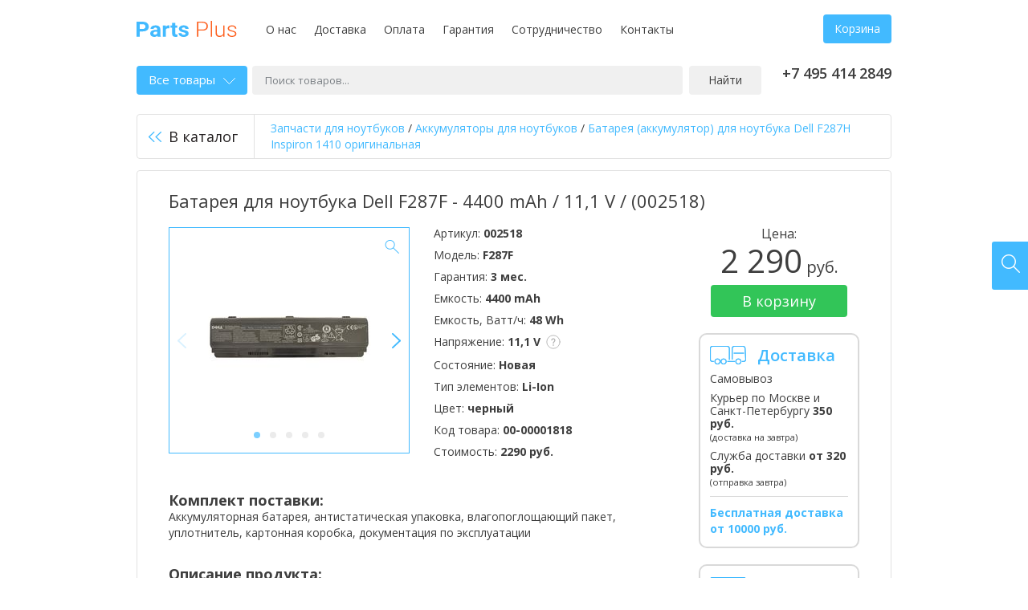

--- FILE ---
content_type: text/html; charset=UTF-8
request_url: https://parts-plus.ru/product/akb-dell-f287h-inspiron-1410-11-1v-black-4400mah-orig-model-F287F
body_size: 15688
content:
<!DOCTYPE html>
<html lang="ru" class="no-js">
	<head>
		<title>Аккумулятор для ноутбука Dell F287F (4400 mAh / 11,1 V / ), цена | Батарея ноутбука F287F купить (002518)</title>
		<meta name="description" content="Аккумулятор / Батарея для ноутбука Dell F287F / 4400 mAh / 11,1 V /  (002518) ⚡ PARTS-PLUS ⚡➨➨ Лучшие цены ➨ Быстрая доставка ☎ Звоните">

		<meta charset="utf-8">
		<meta http-equiv="X-UA-Compatible" content="IE=edge,chrome=1">

        <link rel="stylesheet" href="https://fonts.googleapis.com/css?family=Open+Sans:400,400i,600,700&amp;display=swap&amp;subset=cyrillic">
		<link rel="stylesheet" href="https://parts-plus.ru/static/v1.1.5/css/style.min.css">
		<link rel="stylesheet" href="https://parts-plus.ru/static//custom.css">

		<script src="https://parts-plus.ru/static/v1.1.5/js/modernizr.min.js"></script>

		<link rel="canonical" href="/product/akb-dell-f287h-inspiron-1410-11-1v-black-4400mah-orig">        		<link rel="shortcut icon" href="/favicon.ico" sizes="16x16 32x32" type="image/x-icon">
		<link rel="apple-touch-icon" href="/apple-touch-icon.png">
		<meta name="viewport" content="width=device-width, initial-scale=1.0">
		<meta name="yandex-verification" content="2a5d11c0c005985c">

				<script>
  (function(i,s,o,g,r,a,m){i['GoogleAnalyticsObject']=r;i[r]=i[r]||function(){
  (i[r].q=i[r].q||[]).push(arguments)},i[r].l=1*new Date();a=s.createElement(o),
  m=s.getElementsByTagName(o)[0];a.async=1;a.src=g;m.parentNode.insertBefore(a,m)
  })(window,document,'script','https://www.google-analytics.com/analytics.js','ga');

  ga('create', 'UA-132828994-1', 'auto');
  ga('send', 'pageview');
</script>			</head>
	<body data-lang="ru" data-path="/">
		<script>
					dataLayer = [];
				</script>

				<!-- Yandex.Metrika counter -->
<script type="text/javascript">
    (function(m,e,t,r,i,k,a){
        m[i]=m[i]||function(){(m[i].a=m[i].a||[]).push(arguments)};
        m[i].l=1*new Date();
        for (var j = 0; j < document.scripts.length; j++) {if (document.scripts[j].src === r) { return; }}
        k=e.createElement(t),a=e.getElementsByTagName(t)[0],k.async=1,k.src=r,a.parentNode.insertBefore(k,a)
    })(window, document,'script','https://mc.yandex.ru/metrika/tag.js', 'ym');

    ym(51992708, 'init', {clickmap:true, accurateTrackBounce:true, trackLinks:true});
</script>
<noscript><div><img src="https://mc.yandex.ru/watch/51992708" style="position:absolute; left:-9999px;" alt="" /></div></noscript>
<!-- /Yandex.Metrika counter -->				
		<div class="container">
			<div class="wrap">
				<header class="header cf">
    <p class="logo pull-left">
        <a title="Parts-Plus — комплектующие для ноутбуков" href="/">
            <img src="https://parts-plus.ru/static/v1.1.5/images/logo.svg" alt="запчасти для ноутбуков">
        </a>
    </p>
    <nav class="h-menu pull-left">
	<ul class="list-inline">
		<li><a href="/o-nas">О нас</a></li><li><a href="/dostavka">Доставка</a></li><li><a href="/oplata">Оплата</a></li><li><a href="/garantiya">Гарантия</a></li><li><a href="/sotrudnichestvo">Сотрудничество</a></li><li><a href="/contact">Контакты</a></li>	</ul>
</nav>	<div class="h-right pull-right">
		<div class="h-cart">
									<a id="h-cart" class="btn" href="/cart">Корзина</a>
					</div>
	</div>
</header>
<!-- /.header -->

<div class="mobile-header">
	<div class="logo"><a title="Parts-Plus — комплектующие для ноутбуков" href="/">Parts Plus</a></div>

	<div class="mh-nav">
		<ul class="list-inline">
			<li><a href="tel:+74954142849"><i class="icon-inline icon-phone"></i></a></li>
			<li><a id="mh-cart" class="mh-cart" href="/cart"><i class="icon-inline icon-cart"></i></a></li>
		</ul>
	</div>
</div>

<div class="mobile-menu">
		<ul class="list-inline">
		<nav class="h-menu pull-left">
	<ul class="list-inline">
		<li><a href="/o-nas">О нас</a></li><li><a href="/dostavka">Доставка</a></li><li><a href="/oplata">Оплата</a></li><li><a href="/garantiya">Гарантия</a></li><li><a href="/sotrudnichestvo">Сотрудничество</a></li><li><a href="/contact">Контакты</a></li>	</ul>
</nav>	</ul>
</div>

<div class="search cf">
	<div id="s-catalog" class="s-catalog">
		<a class="s-catalog-btn" href="#">Все товары<i class="icon-inline icon-arrow-down"></i></a>
			</div><!--
	--><form id="search" action="/search" method="get" class="search-form">
		<p>
            <label>
			<input id="s-keyword" type="text" name="keyword" value="" placeholder="Поиск товаров...">
            </label>
                <!--
			--><button>Найти</button>
		</p>
	</form>
		<p class="phone pull-right">
		+7 495 414 2849<br><!--<a id="callback" class="callback" href="#"></a>-->
	</p>
</div>
<!-- /.search -->	
    <div class="product-back cf">
                    <a href="/catalog/akkumulyatory-dlya-noutbukov" class="back-btn"><i class="icon icon-back"></i>В каталог</a><!--
	--><p class="breadcrumbs-product">

<span itemscope itemtype="https://schema.org/BreadcrumbList">
<span itemprop="itemListElement" itemscope itemtype="https://schema.org/ListItem">
      <a href="/" itemprop="item"><span itemprop="name">Запчасти для ноутбуков</span></a>
      
      <meta itemprop="position" content="1" />
       </span> 
</span> / 
<span itemscope itemtype="https://schema.org/BreadcrumbList">
<span itemprop="itemListElement" itemscope itemtype="https://schema.org/ListItem">
      <a href="/catalog/akkumulyatory-dlya-noutbukov" itemprop="item"><span itemprop="name">Аккумуляторы для ноутбуков</span></a>
      
      <meta itemprop="position" content="2" />
       </span> 
</span> / 
<span itemscope itemtype="https://schema.org/BreadcrumbList">
<span itemprop="itemListElement" itemscope itemtype="https://schema.org/ListItem">
      <a href="/product/akb-dell-f287h-inspiron-1410-11-1v-black-4400mah-orig" itemprop="item"><span itemprop="name">Батарея (аккумулятор) для ноутбука Dell F287H Inspiron 1410  оригинальная</span></a>
      
      <meta itemprop="position" content="3" />
       </span> 
</span></p>    </div>

    <div id="product" class="product">
        
        
        <div class="product-content cf" itemscope itemtype="http://schema.org/Product">
            <h1 class="product-title" itemprop="name">Батарея для ноутбука Dell F287F - 4400 mAh / 11,1 V /  (002518)</h1>

            <div class="product-main">
                                    <div id="product-image" class="product-image pull-left">
                        <div class="gallery-wrap">
                                                            <div id="gallery">
                                                                                                                    <div>
                                            <meta itemprop="image" content="https://parts-plus.ru/assets/product/4149/600a228a58040/e27b0f75_f2e9_11e6_9154_902b346c038f_1000x1000.jpg">
                                            <a href="https://parts-plus.ru/assets/product/4149/600a228a58040/e27b0f75_f2e9_11e6_9154_902b346c038f_1000x1000.jpg" data-size="1000x1000"><img
                                                        src="https://parts-plus.ru/assets/product/4149/600a228a58040/e27b0f75_f2e9_11e6_9154_902b346c038f_214x214.jpg" alt="Батарея для ноутбука Dell F287F - 4400 mAh / 11,1 V /  (002518)" width="214"
                                                        height="214"></a></div>
                                                                                                                    <div>
                                            <meta itemprop="image" content="https://parts-plus.ru/assets/product/4149/600a228c463c8/e27b0f76_f2e9_11e6_9154_902b346c038f_1000x1000.jpg">
                                            <a href="https://parts-plus.ru/assets/product/4149/600a228c463c8/e27b0f76_f2e9_11e6_9154_902b346c038f_1000x1000.jpg" data-size="1000x1000"><img
                                                        src="https://parts-plus.ru/assets/product/4149/600a228c463c8/e27b0f76_f2e9_11e6_9154_902b346c038f_214x214.jpg" alt="Батарея для ноутбука Dell F287F - 4400 mAh / 11,1 V /  (002518)" width="214"
                                                        height="214"></a></div>
                                                                                                                    <div>
                                            <meta itemprop="image" content="https://parts-plus.ru/assets/product/4149/600a228de97d1/e27b0f77_f2e9_11e6_9154_902b346c038f_1000x1000.jpg">
                                            <a href="https://parts-plus.ru/assets/product/4149/600a228de97d1/e27b0f77_f2e9_11e6_9154_902b346c038f_1000x1000.jpg" data-size="1000x1000"><img
                                                        src="https://parts-plus.ru/assets/product/4149/600a228de97d1/e27b0f77_f2e9_11e6_9154_902b346c038f_214x214.jpg" alt="Батарея для ноутбука Dell F287F - 4400 mAh / 11,1 V /  (002518)" width="214"
                                                        height="214"></a></div>
                                                                                                                    <div>
                                            <meta itemprop="image" content="https://parts-plus.ru/assets/product/4149/600a228faf5e5/e27b0f78_f2e9_11e6_9154_902b346c038f_1000x1000.jpg">
                                            <a href="https://parts-plus.ru/assets/product/4149/600a228faf5e5/e27b0f78_f2e9_11e6_9154_902b346c038f_1000x1000.jpg" data-size="1000x1000"><img
                                                        src="https://parts-plus.ru/assets/product/4149/600a228faf5e5/e27b0f78_f2e9_11e6_9154_902b346c038f_214x214.jpg" alt="Батарея для ноутбука Dell F287F - 4400 mAh / 11,1 V /  (002518)" width="214"
                                                        height="214"></a></div>
                                                                                                                    <div>
                                            <meta itemprop="image" content="https://parts-plus.ru/assets/product/4149/600a22916d3fb/e8f411b0_f2e9_11e6_9154_902b346c038f_1000x1000.jpg">
                                            <a href="https://parts-plus.ru/assets/product/4149/600a22916d3fb/e8f411b0_f2e9_11e6_9154_902b346c038f_1000x1000.jpg" data-size="1000x1000"><img
                                                        src="https://parts-plus.ru/assets/product/4149/600a22916d3fb/e8f411b0_f2e9_11e6_9154_902b346c038f_214x214.jpg" alt="Батарея для ноутбука Dell F287F - 4400 mAh / 11,1 V /  (002518)" width="214"
                                                        height="214"></a></div>
                                                                    </div>
                                                    </div>
                        <i class="icon icon-zoom"></i>
                    </div>
                
                                <div class="product-info pull-left">
                                        <p>Артикул: <strong>002518</strong></p>
                                                            <p>Модель: <strong>F287F</strong></p>
                                                            <p>Гарантия: <strong>3 мес.</strong></p>
                    
                                                                                                                        <p>
                                Емкость:
                                <strong>4400 mAh</strong>
                                                            </p>
                                                                            <p>
                                Емкость, Ватт/ч:
                                <strong>48 Wh</strong>
                                                            </p>
                                                                            <p>
                                Напряжение:
                                <strong>11,1 V</strong>
                                                                <ins><i class="icon-inline icon-tip"></i><span style="padding:10px;color: #231f20;font-size: 13px;font-weight: 400;line-height: 1.38461538;">Существует три основных класса напряжения для АКБ: 10.8V-11.1V, 14.4V-14.8V и 7.2V-7.4V  иначе говоря -  это парносовместимые напряжения. Они разные, т.к. зависят от напряжения батарей (элементов питания) установленных внутри АКБ: 3,6 или 3,7V. Их установлено по 2,3,4 в ряд соответственно  и могут быть разными от партии к партии, даже у оригинальных батарей. Абсолютно нормально если на Вашей батарее 10.8V у нас 11.1V (7.2-7.4V и 14.4-14.8V) или наоборот. Но только этими парами! Батарея с напряжением 10.8-11.1 НЕ подойдет на 14.4-14.8. И наоборот. Это же касается 7.2-7.4 с другими парами.</span></ins>
                                                            </p>
                                                                            <p>
                                Состояние:
                                <strong>Новая</strong>
                                                            </p>
                                                                            <p>
                                Тип элементов:
                                <strong>Li-Ion</strong>
                                                            </p>
                                                                            <p>
                                Цвет:
                                <strong>черный</strong>
                                                            </p>
                                                                <p>Код товара: <strong
                                itemprop="sku">00-00001818</strong></p>

                                            <p>Стоимость:
                            <strong>2290 руб.</strong>
                        </p>
                                    </div>

                
                                    <div class="product-description">
                        <p class="pd-title">Комплект поставки:</p>
                                                    <p>Аккумуляторная батарея, антистатическая упаковка, влагопоглощающий  пакет, уплотнитель, картонная коробка, документация по эксплуатации</p>
                                            </div>
                                                    <div class="product-description">
                        <p class="pd-title">Описание продукта:</p>
                        <p>Аккумуляторная батарея для ноутбука Dell F287H Inspiron 1410 11.1V Black 4400mAh Orig</p>
                    </div>
                
                                <div class="product-description">
                    <p>Актуальная цена на товар указана на сайте. При необходимости, перед тем как купить <strong>Батарея для ноутбука Dell F287F - 4400 mAh / 11,1 V /  (002518)</strong> в компании <strong>Parts Plus</strong>, Вы можете проверить спецификацию и др. характеристики товара на сайте производителя.</p><hr><p>Технические характеристики Батарея для ноутбука Dell F287F - 4400 mAh / 11,1 V /  (002518), а также комплектация этого товара могут быть изменены производителем без предварительного уведомления.</p>                </div>
            </div>
            <div class="product-side-right">
                <form id="product-buy"
                      class="product-buy" method="post"
                      data-id="4149" data-name="Батарея для ноутбука Dell F287F - 4400 mAh / 11,1 V /  (002518)">
                                            <div itemprop="offers" itemscope itemtype="http://schema.org/Offer">
                                                        <meta itemprop="priceCurrency" content="RUB">
                            <meta itemprop="price" content="2290.00">
                                                            <meta itemprop="availability" content="http://schema.org/InStock">
                                                    </div>
                                                <p class="pb-price">
                            <span>Цена:</span>
                            2 290<small> руб.</small>
                        </p>
                                                                            <p class="pb-btn">
                                <button class="btn-buy">В корзину</button>
                            </p>
                                                                                                                                                                    </form>

                                <div class="p-side-block">
                    <i class="icon-inline icon-delivery"></i>
                    <div class="p-side-title">Доставка</div>
                    <ul class="list-unstyled">
                        <li>Самовывоз</li>
                        <li>
                            Курьер по Москве и Санкт-Петербургу
                                                            <strong>350 руб.</strong>
                                                        <br>
                                                            <small>(доставка на завтра)</small>
                                                    </li>
                        <li>
                            Служба доставки
                                                            <strong>от 320 руб.</strong>
                                                        <br>
                                                            <small>(отправка завтра)</small>
                                                    </li>
                    </ul>
                                            <div class="p-delivery-free">
                            Бесплатная доставка от 10000&nbsp;руб.
                        </div>
                                    </div>
                <div class="p-side-block">
                    <i class="icon-inline icon-payment"></i>
                    <div class="p-side-title">Оплата</div>
                    <ul class="list-unstyled">
                        <li>Наличными</li>
                        <li>Банковской картой</li>
                        <li>Безналичный расчет</li>
                    </ul>
                </div>
            </div>
        </div>
    </div>
    <!-- /.product -->


    <div class="product-related">
        <p class="pr-head">
                        <span class="pr-tip">Совместимые аккумуляторы для ноутбуков</span>
                    </p>
        <div class="rc-offer-details product-compatible">
                                                        <div class="prc-item">
                    <ul class="prc-list list-inline">
                        
                                                            <li>
                                    <a href="/product/akb-dell-f287h-inspiron-1410-11-1v-black-4400mah-orig-model-0F287H" >
                                        0F287H                                    </a>
                                </li>
                                                            <li>
                                    <a href="/product/akb-dell-f287h-inspiron-1410-11-1v-black-4400mah-orig-model-0G069H" >
                                        0G069H                                    </a>
                                </li>
                                                            <li>
                                    <a href="/product/akb-dell-f287h-inspiron-1410-11-1v-black-4400mah-orig-model-0R988H" >
                                        0R988H                                    </a>
                                </li>
                                                            <li>
                                    <a href="/product/akb-dell-f287h-inspiron-1410-11-1v-black-4400mah-orig-model-312-0818" >
                                        312-0818                                    </a>
                                </li>
                                                            <li>
                                    <a href="/product/akb-dell-f287h-inspiron-1410-11-1v-black-4400mah-orig-model-451-10673" >
                                        451-10673                                    </a>
                                </li>
                                                            <li>
                                    <a href="/product/akb-dell-f287h-inspiron-1410-11-1v-black-4400mah-orig-model-0988H" >
                                        0988H                                    </a>
                                </li>
                                                            <li>
                                    <a href="/product/akb-dell-f287h-inspiron-1410-11-1v-black-4400mah-orig-model-F286H" >
                                        F286H                                    </a>
                                </li>
                                                            <li>
                                    <a href="/product/akb-dell-f287h-inspiron-1410-11-1v-black-4400mah-orig-model-F287F" >
                                        F287F                                    </a>
                                </li>
                                                            <li>
                                    <a href="/product/akb-dell-f287h-inspiron-1410-11-1v-black-4400mah-orig" >
                                        F287H                                    </a>
                                </li>
                                                            <li>
                                    <a href="/product/akb-dell-f287h-inspiron-1410-11-1v-black-4400mah-orig-model-G069H" >
                                        G069H                                    </a>
                                </li>
                                                            <li>
                                    <a href="/product/akb-dell-f287h-inspiron-1410-11-1v-black-4400mah-orig-model-R988H" >
                                        R988H                                    </a>
                                </li>
                                                                        </ul>
                </div>
                <p class="compatible-all"><a id="compatible-all" href="#" class="btn">Показать еще</a></p>
                    </div>
    </div>


    <div class="product-reviews reviews-latest">
        <div class="rl-head cf">
            <p class="rl-title">Отзывы пользователей</p>
            <a id="write-review" class="rl-write pull-right" href="#">Оставить отзыв</a>
        </div>
                    <p class="no-reviews">У нас пока что нет отзывов.</p>
            </div>
    <!-- /.product-reviews -->


			</div>
			<!-- /.wrap -->

			<div class="footer-menus">
	<div class="wrap">
		<div class="footer-menu">
			<p class="fm-title">Доставка:</p>
			<ul class="list-unstyled">
	<li>Самовывоз</li>
	<li>Курьером по Москве</li>
	<li>Службой доставки</li>
</ul>		</div><!--
	 --><div class="footer-menu">
			<p class="fm-title">Контакты:</p>
			<ul class="list-unstyled">
				<li>+7 495 414 2849</li>				<li>info@parts-plus.ru</li>			</ul>
		</div><!--
	 --><div class="footer-office">
			<p class="fm-title">Офисы:</p>
			<ul class="list-unstyled">
				<li>Москва,<br>ул. Ткацкая, 5 строение 3</li>
				<li><a href="tel:+74954142849">+7 495 414-28-49</a></li>
				<li>Пн-Вс 09:00-21:00<br> </li>
				<li><a id="map-toggle" href="#">Показать на карте</a></li>
			</ul>
		</div>
        <div class="footer-office">
			<p class="fm-title">&nbsp;</p>
			<ul class="list-unstyled">
				<li>Санкт-Петербург,<br>ул. Наличная 44, корпус 2</li>
				<li><a href="tel:+74954142849">+7 495 414-28-49</a></li>
				<li>Пн-Пт 10:00-20:00<br> Сб-Вс 10:00-18:00</li>
				<li><a id="map-toggle-2" href="#">Показать на карте</a></li>
			</ul>
		</div>
        <div class="fm-pay">
					</div>

		<div class="footer-towns">
			<p class="fm-title">Мы работаем в городах России:</p>
			<ul class="list-inline">
				<li>Москва</li><li>Санкт-Петербург</li>			</ul>
		</div>

		<div style="padding: 20px 0 0; color: #9c9c9c; font-size: 12px; line-height: 1.11">
			Весь контент, размещенный на сайте, включая логотипы, названия ТЗ и ТМ и прочая информация, принадлежащая третьим лицам, включая торговые знаки, остается собственностью законных правообладателей. Контент используется нашим сайтом в качестве иллюстраций, а также в справочно-ознакомительных целях.
		</div>
	</div>
</div>
<!-- /.footer-menus -->

<footer class="footer">
	<div class="wrap">
		<div class="cf">
			<p class="f-copy pull-left">Parts Plus © 2026</p>
			<p class="f-mail pull-left">
				<a href="/oferta">Оферта</a>
				<a href="/sitemap">Карта сайта</a>
			</p>
		</div>
	</div>
</footer>
<!-- /.footer -->        </div>
        <!-- /.container -->
		
				<div class="auth-popup-wrap hidden">
			<div id="login-popup" class="login-popup auth-popup">
	            <form id="login-form" class="login-form form-group" method="post" novalidate>
	                <p><input id="login-mail" type="email" name="login[mail]" placeholder="E-mail"></p>
	                <p><input id="login-password" type="password" name="login[password]" placeholder="Пароль"></p>
	                <p class="ap-send"><button class="btn">Войти</button></p>
	                <p class="ap-last text-center"><a href="/forgot">Забыли пароль?</a></p>
	            </form>
	        </div>
		</div>
        
		<div class="auth-popup-wrap hidden">
			<div id="reg-popup" class="reg-popup auth-popup">
			    <form id="reg-form" class="reg-form form-group" method="post" novalidate>
			        <p><input id="reg-name" type="text" name="reg[name]" placeholder="Имя"></p>
			        <p><input id="reg-phone" type="tel" name="reg[phone]" placeholder="Телефон"></p>
			        <p><input id="reg-mail" type="email" name="reg[mail]" placeholder="E-mail"></p>
			        <p><input id="reg-password" type="password" name="reg[password]" placeholder="Пароль"></p>
			        <p><input id="reg-password_confirm" type="password" name="reg[password_confirm]" placeholder="Пароль еще раз"></p>
			        <p class="ap-send ap-last"><button class="btn">Зарегистрироваться</button></p>
			    </form>
			</div>
		</div>
        		
		<div class="fixed-buttons">
			<a id="online-chat" title="Напишите нам" href="#"><i class="icon icon-chat"></i></a>
			<a id="find4u" title="Найдем за вас" href="#"><i class="icon icon-find4u"></i></a>
		</div>

		
		<div id="callback-popup" class="callback-popup white-popup zoom-anim-dialog mfp-hide">
			<p class="popup-title">Заказать обратный звонок</p>
			<p class="popup-title popup-title-mobile">Связаться с нами</p>
			<div class="popup-mobile-tip">Вы можете позвонить нам по телефону <a href="tel:+74954142849">+7 495 414 2849</a> или заказать обратный звонок с помощью формы ниже.</div>
			<form id="callback-form" class="callback-form popup-form-group" method="post" novalidate>
				<input type="hidden" name="callback[email]" value="">
				<p><input id="callback-name" type="text" name="callback[name]" placeholder="Ваше имя*" value=""></p>
				<p><input id="callback-phone_" type="tel" name="callback[phone]" placeholder="Телефон*" value=""></p>
				<p><textarea id="callback-msg" name="callback[msg]" rows="10" placeholder="Например, удобное время для звонка или интересующий вас вопрос"></textarea></p>
				<p class="callback-send text-right"><button class="btn">Отправить</button></p>
			</form>
		</div>

		<div id="find-popup" class="find-popup white-popup zoom-anim-dialog mfp-hide">
			<p class="popup-title">Найдем за вас</p>
			<p class="popup-tip">Мы поможем подобрать за Вас нужную деталь для вашего устройства</p>
			<form id="find-form" class="find-form popup-form-group" method="post" novalidate>
				<input type="hidden" name="find[email]" value="">
				<p><input id="find-name" type="text" name="find[name]" placeholder="Ваше имя*" value=""></p>
				<p><input id="find-phone" type="tel" name="find[phone]" placeholder="Телефон*" value=""></p>
				<p><input id="find-mail" type="email" name="find[mail]" placeholder="Email*" value=""></p>
				<p><input id="find-model" type="text" name="find[model]" placeholder="Тип детали и модель устройства"></p>
				<p class="find-send text-right"><button class="btn">Отправить</button></p>
			</form>
		</div>

		<div id="preorder-popup" class="preorder-popup white-popup zoom-anim-dialog mfp-hide">
			<p class="popup-title">Уведомить о наличии</p>
			<p class="popup-tip popup-product"><strong></strong></p>
			<p class="popup-tip">Уважаемый покупатель, на данный момент на складе нет данного товара. Оставьте, пожалуйста, Ваши контактные данные и Вам придет на e-mail уведомление о поступлении товара на склад. Вы всегда можете обратиться за помощью к нашим специалистам позвонив или написав нам, мы подберем товар который Вам требуется.</p>
			<form id="preorder-form" class="preorder-form popup-form-group" method="post" novalidate>
				<p>
					<input type="hidden" name="preorder[email]" value="">
					<input id="preorder-id" type="hidden" name="preorder[id]" value="">
					<input id="preorder-name" type="text" name="preorder[name]" placeholder="Ваше имя*" value="">
				</p>
				<p><input id="preorder-phone_" type="tel" name="preorder[phone]" placeholder="Телефон*" value=""></p>
				<p><input id="preorder-mail" type="email" name="preorder[mail]" placeholder="Email*" value=""></p>
				<p><textarea id="preorder-msg" name="preorder[msg]" rows="10" placeholder="Комментарий"></textarea></p>
				<p class="preorder-send text-right"><button class="btn">Отправить</button></p>
			</form>
		</div>

		<div id="review-popup" class="review-popup white-popup zoom-anim-dialog mfp-hide">
			<p class="popup-title">Написать отзыв</p>
			<form id="review-form" class="review-form popup-form-group" method="post" novalidate>
				<p>
					<input type="hidden" name="review[email]" value="">
										<input type="hidden" name="review[hash]" value="f5e2c131ce6fd6dab5ab0f6ced2a4804">
					<input type="hidden" name="review[section]" value="L3Byb2R1Y3QvYWtiLWRlbGwtZjI4N2gtaW5zcGlyb24tMTQxMC0xMS0xdi1ibGFjay00NDAwbWFoLW9yaWc=">
										<input id="review-author" type="text" name="review[author]" placeholder="Ваше имя" value="">
				</p>
				<p><input id="review-mail" type="email" name="review[mail]" placeholder="E-mail" value=""></p>
				<p><textarea id="review-review" name="review[review]" rows="10" placeholder="Отзыв о товаре"></textarea></p>
				<p class="review-send text-right"><button class="btn">Отправить</button></p>
			</form>
		</div>

		<div id="map-popup" class="map-popup white-popup zoom-anim-dialog mfp-hide">
			<div id="map" class="map" data-lat="55.786181" data-lng="37.722511"></div>
		</div>
		
		<div id="map-popup-2" class="map-popup white-popup zoom-anim-dialog mfp-hide">
			<div id="map-2" class="map" data-lat="59.952439" data-lng="30.231730"></div>
		</div>

        <!--[if lte IE 7]>
            <p class="chromeframe">Вы используете <strong>устаревший</strong> браузер. Пожалуйста, <a href="http://browsehappy.com/">обновите ваш браузер</a> или <a href="http://www.google.com/chromeframe/?redirect=true">активируйте Google Chrome Frame</a>.</p>        <![endif]-->

		<script>var menu = "<div class=\"catalog-menu\">\n\t<ul class=\"categories-menu list-unstyled\">\n\t\t\t\t<li class=\"group-title\">\n\t\t\t<a>Запчасти для ноутбуков<i><\/i><\/a>\n\t\t\t<ul class=\"list-unstyled\">\n\t\t\t\t\t\t\t\t\t\t\t\t<li>\n\t\t\t\t\t<a href=\"\/catalog\/akkumulyatory-dlya-noutbukov\">Аккумуляторы для ноутбуков<i><\/i><\/a>\n\t\t\t\t\t\t\t\t\t\t<ul class=\"list-unstyled\">\n\t\t\t\t\t\t\t\t\t\t\t\t<li><a href=\"\/catalog\/akkumulyatory-dlya-noutbukov\/acer\">Аккумуляторы для ноутбуков Acer<\/a><\/li>\n\t\t\t\t\t\t\t\t\t\t\t\t<li><a href=\"\/catalog\/akkumulyatory-dlya-noutbukov\/apple\">Аккумуляторы для ноутбуков Apple<\/a><\/li>\n\t\t\t\t\t\t\t\t\t\t\t\t<li><a href=\"\/catalog\/akkumulyatory-dlya-noutbukov\/asus\">Аккумуляторы для ноутбуков Asus<\/a><\/li>\n\t\t\t\t\t\t\t\t\t\t\t\t<li><a href=\"\/catalog\/akkumulyatory-dlya-noutbukov\/benq\">Аккумуляторы для ноутбуков Benq<\/a><\/li>\n\t\t\t\t\t\t\t\t\t\t\t\t<li><a href=\"\/catalog\/akkumulyatory-dlya-noutbukov\/clevo\">Аккумуляторы для ноутбуков Clevo<\/a><\/li>\n\t\t\t\t\t\t\t\t\t\t\t\t<li><a href=\"\/catalog\/akkumulyatory-dlya-noutbukov\/dell\">Аккумуляторы для ноутбуков Dell<\/a><\/li>\n\t\t\t\t\t\t\t\t\t\t\t\t<li><a href=\"\/catalog\/akkumulyatory-dlya-noutbukov\/dns\">Аккумуляторы для ноутбуков DNS<\/a><\/li>\n\t\t\t\t\t\t\t\t\t\t\t\t<li><a href=\"\/catalog\/akkumulyatory-dlya-noutbukov\/fujitsu\">Аккумуляторы для ноутбуков Fujitsu<\/a><\/li>\n\t\t\t\t\t\t\t\t\t\t\t\t<li><a href=\"\/catalog\/akkumulyatory-dlya-noutbukov\/fujitsu-siemens\">Аккумуляторы для ноутбуков Fujitsu-Siemens<\/a><\/li>\n\t\t\t\t\t\t\t\t\t\t\t\t<li><a href=\"\/catalog\/akkumulyatory-dlya-noutbukov\/gateway\">Аккумуляторы для ноутбуков Gateway<\/a><\/li>\n\t\t\t\t\t\t\t\t\t\t\t\t<li><a href=\"\/catalog\/akkumulyatory-dlya-noutbukov\/gigabyte\">Аккумуляторы для ноутбуков Gigabyte<\/a><\/li>\n\t\t\t\t\t\t\t\t\t\t\t\t<li><a href=\"\/catalog\/akkumulyatory-dlya-noutbukov\/hasee\">Аккумуляторы для ноутбуков Hasee<\/a><\/li>\n\t\t\t\t\t\t\t\t\t\t\t\t<li><a href=\"\/catalog\/akkumulyatory-dlya-noutbukov\/hp\">Аккумуляторы для ноутбуков HP<\/a><\/li>\n\t\t\t\t\t\t\t\t\t\t\t\t<li><a href=\"\/catalog\/akkumulyatory-dlya-noutbukov\/huawei\">Аккумуляторы для ноутбуков Huawei<\/a><\/li>\n\t\t\t\t\t\t\t\t\t\t\t\t<li><a href=\"\/catalog\/akkumulyatory-dlya-noutbukov\/irbis\">Аккумуляторы для ноутбуков Irbis<\/a><\/li>\n\t\t\t\t\t\t\t\t\t\t\t\t<li><a href=\"\/catalog\/akkumulyatory-dlya-noutbukov\/lenovo\">Аккумуляторы для ноутбуков Lenovo<\/a><\/li>\n\t\t\t\t\t\t\t\t\t\t\t\t<li><a href=\"\/catalog\/akkumulyatory-dlya-noutbukov\/lg\">Аккумуляторы для ноутбуков LG<\/a><\/li>\n\t\t\t\t\t\t\t\t\t\t\t\t<li><a href=\"\/catalog\/akkumulyatory-dlya-noutbukov\/msi\">Аккумуляторы для ноутбуков MSI<\/a><\/li>\n\t\t\t\t\t\t\t\t\t\t\t\t<li><a href=\"\/catalog\/akkumulyatory-dlya-noutbukov\/nec\">Аккумуляторы для ноутбуков NEC<\/a><\/li>\n\t\t\t\t\t\t\t\t\t\t\t\t<li><a href=\"\/catalog\/akkumulyatory-dlya-noutbukov\/packard-bell\">Аккумуляторы для ноутбуков Packard Bell<\/a><\/li>\n\t\t\t\t\t\t\t\t\t\t\t\t<li><a href=\"\/catalog\/akkumulyatory-dlya-noutbukov\/razer\">Аккумуляторы для ноутбуков Razer<\/a><\/li>\n\t\t\t\t\t\t\t\t\t\t\t\t<li><a href=\"\/catalog\/akkumulyatory-dlya-noutbukov\/samsung\">Аккумуляторы для ноутбуков Samsung<\/a><\/li>\n\t\t\t\t\t\t\t\t\t\t\t\t<li><a href=\"\/catalog\/akkumulyatory-dlya-noutbukov\/sony\">Аккумуляторы для ноутбуков Sony<\/a><\/li>\n\t\t\t\t\t\t\t\t\t\t\t\t<li><a href=\"\/catalog\/akkumulyatory-dlya-noutbukov\/thunderobot\">Аккумуляторы для ноутбуков Thunderobot<\/a><\/li>\n\t\t\t\t\t\t\t\t\t\t\t\t<li><a href=\"\/catalog\/akkumulyatory-dlya-noutbukov\/toshiba\">Аккумуляторы для ноутбуков Toshiba<\/a><\/li>\n\t\t\t\t\t\t\t\t\t\t\t\t<li><a href=\"\/catalog\/akkumulyatory-dlya-noutbukov\/xiaomi\">Аккумуляторы для ноутбуков XiaoMi<\/a><\/li>\n\t\t\t\t\t\t\t\t\t\t\t<\/ul>\n\t\t\t\t\t\t\t\t\t<\/li>\n\t\t\t\t\t\t\t\t\t\t\t\t<li>\n\t\t\t\t\t<a href=\"\/catalog\/bloki-pitaniya-dlya-noutbukov\">Блоки питания для ноутбуков<i><\/i><\/a>\n\t\t\t\t\t\t\t\t\t\t<ul class=\"list-unstyled\">\n\t\t\t\t\t\t\t\t\t\t\t\t<li><a href=\"\/catalog\/bloki-pitaniya-dlya-noutbukov\/acer\">Блоки питания для ноутбуков Acer<\/a><\/li>\n\t\t\t\t\t\t\t\t\t\t\t\t<li><a href=\"\/catalog\/bloki-pitaniya-dlya-noutbukov\/apple\">Блоки питания для ноутбуков Apple<\/a><\/li>\n\t\t\t\t\t\t\t\t\t\t\t\t<li><a href=\"\/catalog\/bloki-pitaniya-dlya-noutbukov\/asus\">Блоки питания для ноутбуков Asus<\/a><\/li>\n\t\t\t\t\t\t\t\t\t\t\t\t<li><a href=\"\/catalog\/bloki-pitaniya-dlya-noutbukov\/dell\">Блоки питания для ноутбуков Dell<\/a><\/li>\n\t\t\t\t\t\t\t\t\t\t\t\t<li><a href=\"\/catalog\/bloki-pitaniya-dlya-noutbukov\/delta\">Блоки питания для ноутбуков Delta<\/a><\/li>\n\t\t\t\t\t\t\t\t\t\t\t\t<li><a href=\"\/catalog\/bloki-pitaniya-dlya-noutbukov\/delta-electronics\">Блоки питания для ноутбуков Delta Electronics<\/a><\/li>\n\t\t\t\t\t\t\t\t\t\t\t\t<li><a href=\"\/catalog\/bloki-pitaniya-dlya-noutbukov\/eps\">Блоки питания для ноутбуков EPS<\/a><\/li>\n\t\t\t\t\t\t\t\t\t\t\t\t<li><a href=\"\/catalog\/bloki-pitaniya-dlya-noutbukov\/fujitsu\">Блоки питания для ноутбуков Fujitsu<\/a><\/li>\n\t\t\t\t\t\t\t\t\t\t\t\t<li><a href=\"\/catalog\/bloki-pitaniya-dlya-noutbukov\/hipro\">Блоки питания для ноутбуков Hipro<\/a><\/li>\n\t\t\t\t\t\t\t\t\t\t\t\t<li><a href=\"\/catalog\/bloki-pitaniya-dlya-noutbukov\/hp\">Блоки питания для ноутбуков HP<\/a><\/li>\n\t\t\t\t\t\t\t\t\t\t\t\t<li><a href=\"\/catalog\/bloki-pitaniya-dlya-noutbukov\/lenovo\">Блоки питания для ноутбуков Lenovo<\/a><\/li>\n\t\t\t\t\t\t\t\t\t\t\t\t<li><a href=\"\/catalog\/bloki-pitaniya-dlya-noutbukov\/liteon\">Блоки питания для ноутбуков Liteon<\/a><\/li>\n\t\t\t\t\t\t\t\t\t\t\t\t<li><a href=\"\/catalog\/bloki-pitaniya-dlya-noutbukov\/microsoft\">Блоки питания для ноутбуков Microsoft<\/a><\/li>\n\t\t\t\t\t\t\t\t\t\t\t\t<li><a href=\"\/catalog\/bloki-pitaniya-dlya-noutbukov\/msi\">Блоки питания для ноутбуков MSI<\/a><\/li>\n\t\t\t\t\t\t\t\t\t\t\t\t<li><a href=\"\/catalog\/bloki-pitaniya-dlya-noutbukov\/panasonic\">Блоки питания для ноутбуков Panasonic<\/a><\/li>\n\t\t\t\t\t\t\t\t\t\t\t\t<li><a href=\"\/catalog\/bloki-pitaniya-dlya-noutbukov\/samsung\">Блоки питания для ноутбуков Samsung<\/a><\/li>\n\t\t\t\t\t\t\t\t\t\t\t\t<li><a href=\"\/catalog\/bloki-pitaniya-dlya-noutbukov\/sharp\">Блоки питания для ноутбуков Sharp<\/a><\/li>\n\t\t\t\t\t\t\t\t\t\t\t\t<li><a href=\"\/catalog\/bloki-pitaniya-dlya-noutbukov\/sony\">Блоки питания для ноутбуков Sony<\/a><\/li>\n\t\t\t\t\t\t\t\t\t\t\t\t<li><a href=\"\/catalog\/bloki-pitaniya-dlya-noutbukov\/toshiba\">Блоки питания для ноутбуков Toshiba<\/a><\/li>\n\t\t\t\t\t\t\t\t\t\t\t\t<li><a href=\"\/catalog\/bloki-pitaniya-dlya-noutbukov\/xiaomi\">Блоки питания для ноутбуков XiaoMi<\/a><\/li>\n\t\t\t\t\t\t\t\t\t\t\t\t<li><a href=\"\/catalog\/bloki-pitaniya-dlya-noutbukov\/universalnyy\">Блоки питания для ноутбуков Универсальный<\/a><\/li>\n\t\t\t\t\t\t\t\t\t\t\t<\/ul>\n\t\t\t\t\t\t\t\t\t<\/li>\n\t\t\t\t\t\t\t\t\t\t\t\t<li>\n\t\t\t\t\t<a href=\"\/catalog\/klaviatury\">Клавиатуры для ноутбуков<i><\/i><\/a>\n\t\t\t\t\t\t\t\t\t\t<ul class=\"list-unstyled\">\n\t\t\t\t\t\t\t\t\t\t\t\t<li><a href=\"\/catalog\/klaviatury\/acer\">Клавиатуры для ноутбуков Acer<\/a><\/li>\n\t\t\t\t\t\t\t\t\t\t\t\t<li><a href=\"\/catalog\/klaviatury\/apple\">Клавиатуры для ноутбуков Apple<\/a><\/li>\n\t\t\t\t\t\t\t\t\t\t\t\t<li><a href=\"\/catalog\/klaviatury\/asus\">Клавиатуры для ноутбуков Asus<\/a><\/li>\n\t\t\t\t\t\t\t\t\t\t\t\t<li><a href=\"\/catalog\/klaviatury\/benq\">Клавиатуры для ноутбуков Benq<\/a><\/li>\n\t\t\t\t\t\t\t\t\t\t\t\t<li><a href=\"\/catalog\/klaviatury\/clevo\">Клавиатуры для ноутбуков Clevo<\/a><\/li>\n\t\t\t\t\t\t\t\t\t\t\t\t<li><a href=\"\/catalog\/klaviatury\/dell\">Клавиатуры для ноутбуков Dell<\/a><\/li>\n\t\t\t\t\t\t\t\t\t\t\t\t<li><a href=\"\/catalog\/klaviatury\/dns\">Клавиатуры для ноутбуков DNS<\/a><\/li>\n\t\t\t\t\t\t\t\t\t\t\t\t<li><a href=\"\/catalog\/klaviatury\/fujitsu\">Клавиатуры для ноутбуков Fujitsu<\/a><\/li>\n\t\t\t\t\t\t\t\t\t\t\t\t<li><a href=\"\/catalog\/klaviatury\/fujitsu-siemens\">Клавиатуры для ноутбуков Fujitsu-Siemens<\/a><\/li>\n\t\t\t\t\t\t\t\t\t\t\t\t<li><a href=\"\/catalog\/klaviatury\/gateway\">Клавиатуры для ноутбуков Gateway<\/a><\/li>\n\t\t\t\t\t\t\t\t\t\t\t\t<li><a href=\"\/catalog\/klaviatury\/hp\">Клавиатуры для ноутбуков HP<\/a><\/li>\n\t\t\t\t\t\t\t\t\t\t\t\t<li><a href=\"\/catalog\/klaviatury\/lenovo\">Клавиатуры для ноутбуков Lenovo<\/a><\/li>\n\t\t\t\t\t\t\t\t\t\t\t\t<li><a href=\"\/catalog\/klaviatury\/lg\">Клавиатуры для ноутбуков LG<\/a><\/li>\n\t\t\t\t\t\t\t\t\t\t\t\t<li><a href=\"\/catalog\/klaviatury\/msi\">Клавиатуры для ноутбуков MSI<\/a><\/li>\n\t\t\t\t\t\t\t\t\t\t\t\t<li><a href=\"\/catalog\/klaviatury\/packard-bell\">Клавиатуры для ноутбуков Packard Bell<\/a><\/li>\n\t\t\t\t\t\t\t\t\t\t\t\t<li><a href=\"\/catalog\/klaviatury\/prestigio\">Клавиатуры для ноутбуков Prestigio<\/a><\/li>\n\t\t\t\t\t\t\t\t\t\t\t\t<li><a href=\"\/catalog\/klaviatury\/roverbook\">Клавиатуры для ноутбуков Roverbook<\/a><\/li>\n\t\t\t\t\t\t\t\t\t\t\t\t<li><a href=\"\/catalog\/klaviatury\/samsung\">Клавиатуры для ноутбуков Samsung<\/a><\/li>\n\t\t\t\t\t\t\t\t\t\t\t\t<li><a href=\"\/catalog\/klaviatury\/sony\">Клавиатуры для ноутбуков Sony<\/a><\/li>\n\t\t\t\t\t\t\t\t\t\t\t\t<li><a href=\"\/catalog\/klaviatury\/thunderobot\">Клавиатуры для ноутбуков Thunderobot<\/a><\/li>\n\t\t\t\t\t\t\t\t\t\t\t\t<li><a href=\"\/catalog\/klaviatury\/toshiba\">Клавиатуры для ноутбуков Toshiba<\/a><\/li>\n\t\t\t\t\t\t\t\t\t\t\t\t<li><a href=\"\/catalog\/klaviatury\/xiaomi\">Клавиатуры для ноутбуков XiaoMi<\/a><\/li>\n\t\t\t\t\t\t\t\t\t\t\t\t<li><a href=\"\/catalog\/klaviatury\/universalnyy\">Клавиатуры для ноутбуков Универсальный<\/a><\/li>\n\t\t\t\t\t\t\t\t\t\t\t<\/ul>\n\t\t\t\t\t\t\t\t\t<\/li>\n\t\t\t\t\t\t\t\t\t\t\t\t<li>\n\t\t\t\t\t<a href=\"\/catalog\/matritsy-dlya-noutbukov\">Матрицы для ноутбуков<i><\/i><\/a>\n\t\t\t\t\t\t\t\t\t\t<ul class=\"list-unstyled\">\n\t\t\t\t\t\t\t\t\t\t\t\t<li><a href=\"\/catalog\/matritsy-dlya-noutbukov\/acer\">Матрицы для ноутбуков Acer<\/a><\/li>\n\t\t\t\t\t\t\t\t\t\t\t\t<li><a href=\"\/catalog\/matritsy-dlya-noutbukov\/apple\">Матрицы для ноутбуков Apple<\/a><\/li>\n\t\t\t\t\t\t\t\t\t\t\t\t<li><a href=\"\/catalog\/matritsy-dlya-noutbukov\/asus\">Матрицы для ноутбуков Asus<\/a><\/li>\n\t\t\t\t\t\t\t\t\t\t\t\t<li><a href=\"\/catalog\/matritsy-dlya-noutbukov\/benq\">Матрицы для ноутбуков Benq<\/a><\/li>\n\t\t\t\t\t\t\t\t\t\t\t\t<li><a href=\"\/catalog\/matritsy-dlya-noutbukov\/clevo\">Матрицы для ноутбуков Clevo<\/a><\/li>\n\t\t\t\t\t\t\t\t\t\t\t\t<li><a href=\"\/catalog\/matritsy-dlya-noutbukov\/dell\">Матрицы для ноутбуков Dell<\/a><\/li>\n\t\t\t\t\t\t\t\t\t\t\t\t<li><a href=\"\/catalog\/matritsy-dlya-noutbukov\/dns\">Матрицы для ноутбуков DNS<\/a><\/li>\n\t\t\t\t\t\t\t\t\t\t\t\t<li><a href=\"\/catalog\/matritsy-dlya-noutbukov\/fujitsu\">Матрицы для ноутбуков Fujitsu<\/a><\/li>\n\t\t\t\t\t\t\t\t\t\t\t\t<li><a href=\"\/catalog\/matritsy-dlya-noutbukov\/fujitsu-siemens\">Матрицы для ноутбуков Fujitsu-Siemens<\/a><\/li>\n\t\t\t\t\t\t\t\t\t\t\t\t<li><a href=\"\/catalog\/matritsy-dlya-noutbukov\/gateway\">Матрицы для ноутбуков Gateway<\/a><\/li>\n\t\t\t\t\t\t\t\t\t\t\t\t<li><a href=\"\/catalog\/matritsy-dlya-noutbukov\/gigabyte\">Матрицы для ноутбуков Gigabyte<\/a><\/li>\n\t\t\t\t\t\t\t\t\t\t\t\t<li><a href=\"\/catalog\/matritsy-dlya-noutbukov\/hasee\">Матрицы для ноутбуков Hasee<\/a><\/li>\n\t\t\t\t\t\t\t\t\t\t\t\t<li><a href=\"\/catalog\/matritsy-dlya-noutbukov\/hp\">Матрицы для ноутбуков HP<\/a><\/li>\n\t\t\t\t\t\t\t\t\t\t\t\t<li><a href=\"\/catalog\/matritsy-dlya-noutbukov\/huawei\">Матрицы для ноутбуков Huawei<\/a><\/li>\n\t\t\t\t\t\t\t\t\t\t\t\t<li><a href=\"\/catalog\/matritsy-dlya-noutbukov\/irbis\">Матрицы для ноутбуков Irbis<\/a><\/li>\n\t\t\t\t\t\t\t\t\t\t\t\t<li><a href=\"\/catalog\/matritsy-dlya-noutbukov\/lenovo\">Матрицы для ноутбуков Lenovo<\/a><\/li>\n\t\t\t\t\t\t\t\t\t\t\t\t<li><a href=\"\/catalog\/matritsy-dlya-noutbukov\/lg\">Матрицы для ноутбуков LG<\/a><\/li>\n\t\t\t\t\t\t\t\t\t\t\t\t<li><a href=\"\/catalog\/matritsy-dlya-noutbukov\/msi\">Матрицы для ноутбуков MSI<\/a><\/li>\n\t\t\t\t\t\t\t\t\t\t\t\t<li><a href=\"\/catalog\/matritsy-dlya-noutbukov\/nec\">Матрицы для ноутбуков NEC<\/a><\/li>\n\t\t\t\t\t\t\t\t\t\t\t\t<li><a href=\"\/catalog\/matritsy-dlya-noutbukov\/packard-bell\">Матрицы для ноутбуков Packard Bell<\/a><\/li>\n\t\t\t\t\t\t\t\t\t\t\t\t<li><a href=\"\/catalog\/matritsy-dlya-noutbukov\/razer\">Матрицы для ноутбуков Razer<\/a><\/li>\n\t\t\t\t\t\t\t\t\t\t\t\t<li><a href=\"\/catalog\/matritsy-dlya-noutbukov\/samsung\">Матрицы для ноутбуков Samsung<\/a><\/li>\n\t\t\t\t\t\t\t\t\t\t\t\t<li><a href=\"\/catalog\/matritsy-dlya-noutbukov\/sony\">Матрицы для ноутбуков Sony<\/a><\/li>\n\t\t\t\t\t\t\t\t\t\t\t\t<li><a href=\"\/catalog\/matritsy-dlya-noutbukov\/thunderobot\">Матрицы для ноутбуков Thunderobot<\/a><\/li>\n\t\t\t\t\t\t\t\t\t\t\t\t<li><a href=\"\/catalog\/matritsy-dlya-noutbukov\/toshiba\">Матрицы для ноутбуков Toshiba<\/a><\/li>\n\t\t\t\t\t\t\t\t\t\t\t\t<li><a href=\"\/catalog\/matritsy-dlya-noutbukov\/xiaomi\">Матрицы для ноутбуков XiaoMi<\/a><\/li>\n\t\t\t\t\t\t\t\t\t\t\t<\/ul>\n\t\t\t\t\t\t\t\t\t<\/li>\n\t\t\t\t\t\t\t\t\t\t\t\t<li>\n\t\t\t\t\t<a href=\"\/catalog\/ventilyatory-kulery\">Вентиляторы (кулеры) для ноутбуков<i><\/i><\/a>\n\t\t\t\t\t\t\t\t\t\t<ul class=\"list-unstyled\">\n\t\t\t\t\t\t\t\t\t\t\t\t<li><a href=\"\/catalog\/ventilyatory-kulery\/acer\">Вентиляторы (кулеры) для ноутбуков Acer<\/a><\/li>\n\t\t\t\t\t\t\t\t\t\t\t\t<li><a href=\"\/catalog\/ventilyatory-kulery\/apple\">Вентиляторы (кулеры) для ноутбуков Apple<\/a><\/li>\n\t\t\t\t\t\t\t\t\t\t\t\t<li><a href=\"\/catalog\/ventilyatory-kulery\/asus\">Вентиляторы (кулеры) для ноутбуков Asus<\/a><\/li>\n\t\t\t\t\t\t\t\t\t\t\t\t<li><a href=\"\/catalog\/ventilyatory-kulery\/casper\">Вентиляторы (кулеры) для ноутбуков Casper<\/a><\/li>\n\t\t\t\t\t\t\t\t\t\t\t\t<li><a href=\"\/catalog\/ventilyatory-kulery\/clevo\">Вентиляторы (кулеры) для ноутбуков Clevo<\/a><\/li>\n\t\t\t\t\t\t\t\t\t\t\t\t<li><a href=\"\/catalog\/ventilyatory-kulery\/dell\">Вентиляторы (кулеры) для ноутбуков Dell<\/a><\/li>\n\t\t\t\t\t\t\t\t\t\t\t\t<li><a href=\"\/catalog\/ventilyatory-kulery\/fcn\">Вентиляторы (кулеры) для ноутбуков FCN<\/a><\/li>\n\t\t\t\t\t\t\t\t\t\t\t\t<li><a href=\"\/catalog\/ventilyatory-kulery\/fujitsu\">Вентиляторы (кулеры) для ноутбуков Fujitsu<\/a><\/li>\n\t\t\t\t\t\t\t\t\t\t\t\t<li><a href=\"\/catalog\/ventilyatory-kulery\/gateway\">Вентиляторы (кулеры) для ноутбуков Gateway<\/a><\/li>\n\t\t\t\t\t\t\t\t\t\t\t\t<li><a href=\"\/catalog\/ventilyatory-kulery\/gigabyte\">Вентиляторы (кулеры) для ноутбуков Gigabyte<\/a><\/li>\n\t\t\t\t\t\t\t\t\t\t\t\t<li><a href=\"\/catalog\/ventilyatory-kulery\/haier\">Вентиляторы (кулеры) для ноутбуков Haier<\/a><\/li>\n\t\t\t\t\t\t\t\t\t\t\t\t<li><a href=\"\/catalog\/ventilyatory-kulery\/hannspree\">Вентиляторы (кулеры) для ноутбуков Hannspree<\/a><\/li>\n\t\t\t\t\t\t\t\t\t\t\t\t<li><a href=\"\/catalog\/ventilyatory-kulery\/hp\">Вентиляторы (кулеры) для ноутбуков HP<\/a><\/li>\n\t\t\t\t\t\t\t\t\t\t\t\t<li><a href=\"\/catalog\/ventilyatory-kulery\/kftyr\">Вентиляторы (кулеры) для ноутбуков KFTYR<\/a><\/li>\n\t\t\t\t\t\t\t\t\t\t\t\t<li><a href=\"\/catalog\/ventilyatory-kulery\/lenovo\">Вентиляторы (кулеры) для ноутбуков Lenovo<\/a><\/li>\n\t\t\t\t\t\t\t\t\t\t\t\t<li><a href=\"\/catalog\/ventilyatory-kulery\/lg\">Вентиляторы (кулеры) для ноутбуков LG<\/a><\/li>\n\t\t\t\t\t\t\t\t\t\t\t\t<li><a href=\"\/catalog\/ventilyatory-kulery\/microsoft\">Вентиляторы (кулеры) для ноутбуков Microsoft<\/a><\/li>\n\t\t\t\t\t\t\t\t\t\t\t\t<li><a href=\"\/catalog\/ventilyatory-kulery\/msi\">Вентиляторы (кулеры) для ноутбуков MSI<\/a><\/li>\n\t\t\t\t\t\t\t\t\t\t\t\t<li><a href=\"\/catalog\/ventilyatory-kulery\/nec\">Вентиляторы (кулеры) для ноутбуков NEC<\/a><\/li>\n\t\t\t\t\t\t\t\t\t\t\t\t<li><a href=\"\/catalog\/ventilyatory-kulery\/packard-bell\">Вентиляторы (кулеры) для ноутбуков Packard Bell<\/a><\/li>\n\t\t\t\t\t\t\t\t\t\t\t\t<li><a href=\"\/catalog\/ventilyatory-kulery\/samsung\">Вентиляторы (кулеры) для ноутбуков Samsung<\/a><\/li>\n\t\t\t\t\t\t\t\t\t\t\t\t<li><a href=\"\/catalog\/ventilyatory-kulery\/sony\">Вентиляторы (кулеры) для ноутбуков Sony<\/a><\/li>\n\t\t\t\t\t\t\t\t\t\t\t\t<li><a href=\"\/catalog\/ventilyatory-kulery\/toshiba\">Вентиляторы (кулеры) для ноутбуков Toshiba<\/a><\/li>\n\t\t\t\t\t\t\t\t\t\t\t\t<li><a href=\"\/catalog\/ventilyatory-kulery\/vizio\">Вентиляторы (кулеры) для ноутбуков Vizio<\/a><\/li>\n\t\t\t\t\t\t\t\t\t\t\t\t<li><a href=\"\/catalog\/ventilyatory-kulery\/universalnyy\">Вентиляторы (кулеры) для ноутбуков Универсальный<\/a><\/li>\n\t\t\t\t\t\t\t\t\t\t\t<\/ul>\n\t\t\t\t\t\t\t\t\t<\/li>\n\t\t\t\t\t\t\t\t\t\t\t\t<li>\n\t\t\t\t\t<a href=\"\/catalog\/sistemy-okhlazhdeniya-v-sbore\">Системы охлаждения ноутбука (в сборе)<i><\/i><\/a>\n\t\t\t\t\t\t\t\t\t\t<ul class=\"list-unstyled\">\n\t\t\t\t\t\t\t\t\t\t\t\t<li><a href=\"\/catalog\/sistemy-okhlazhdeniya-v-sbore\/acer\">Системы охлаждения ноутбука (в сборе) Acer<\/a><\/li>\n\t\t\t\t\t\t\t\t\t\t\t\t<li><a href=\"\/catalog\/sistemy-okhlazhdeniya-v-sbore\/asus\">Системы охлаждения ноутбука (в сборе) Asus<\/a><\/li>\n\t\t\t\t\t\t\t\t\t\t\t\t<li><a href=\"\/catalog\/sistemy-okhlazhdeniya-v-sbore\/benq\">Системы охлаждения ноутбука (в сборе) Benq<\/a><\/li>\n\t\t\t\t\t\t\t\t\t\t\t\t<li><a href=\"\/catalog\/sistemy-okhlazhdeniya-v-sbore\/dell\">Системы охлаждения ноутбука (в сборе) Dell<\/a><\/li>\n\t\t\t\t\t\t\t\t\t\t\t\t<li><a href=\"\/catalog\/sistemy-okhlazhdeniya-v-sbore\/hp\">Системы охлаждения ноутбука (в сборе) HP<\/a><\/li>\n\t\t\t\t\t\t\t\t\t\t\t\t<li><a href=\"\/catalog\/sistemy-okhlazhdeniya-v-sbore\/lenovo\">Системы охлаждения ноутбука (в сборе) Lenovo<\/a><\/li>\n\t\t\t\t\t\t\t\t\t\t\t\t<li><a href=\"\/catalog\/sistemy-okhlazhdeniya-v-sbore\/samsung\">Системы охлаждения ноутбука (в сборе) Samsung<\/a><\/li>\n\t\t\t\t\t\t\t\t\t\t\t\t<li><a href=\"\/catalog\/sistemy-okhlazhdeniya-v-sbore\/sony\">Системы охлаждения ноутбука (в сборе) Sony<\/a><\/li>\n\t\t\t\t\t\t\t\t\t\t\t\t<li><a href=\"\/catalog\/sistemy-okhlazhdeniya-v-sbore\/toshiba\">Системы охлаждения ноутбука (в сборе) Toshiba<\/a><\/li>\n\t\t\t\t\t\t\t\t\t\t\t<\/ul>\n\t\t\t\t\t\t\t\t\t<\/li>\n\t\t\t\t\t\t\t\t\t\t\t\t<li>\n\t\t\t\t\t<a href=\"\/catalog\/petli-dlya-noutbukov\">Петли для ноутбуков<i><\/i><\/a>\n\t\t\t\t\t\t\t\t\t\t<ul class=\"list-unstyled\">\n\t\t\t\t\t\t\t\t\t\t\t\t<li><a href=\"\/catalog\/petli-dlya-noutbukov\/acer\">Петли для ноутбуков Acer<\/a><\/li>\n\t\t\t\t\t\t\t\t\t\t\t\t<li><a href=\"\/catalog\/petli-dlya-noutbukov\/advent\">Петли для ноутбуков Advent<\/a><\/li>\n\t\t\t\t\t\t\t\t\t\t\t\t<li><a href=\"\/catalog\/petli-dlya-noutbukov\/apple\">Петли для ноутбуков Apple<\/a><\/li>\n\t\t\t\t\t\t\t\t\t\t\t\t<li><a href=\"\/catalog\/petli-dlya-noutbukov\/asus\">Петли для ноутбуков Asus<\/a><\/li>\n\t\t\t\t\t\t\t\t\t\t\t\t<li><a href=\"\/catalog\/petli-dlya-noutbukov\/casper\">Петли для ноутбуков Casper<\/a><\/li>\n\t\t\t\t\t\t\t\t\t\t\t\t<li><a href=\"\/catalog\/petli-dlya-noutbukov\/dell\">Петли для ноутбуков Dell<\/a><\/li>\n\t\t\t\t\t\t\t\t\t\t\t\t<li><a href=\"\/catalog\/petli-dlya-noutbukov\/gateway\">Петли для ноутбуков Gateway<\/a><\/li>\n\t\t\t\t\t\t\t\t\t\t\t\t<li><a href=\"\/catalog\/petli-dlya-noutbukov\/hp\">Петли для ноутбуков HP<\/a><\/li>\n\t\t\t\t\t\t\t\t\t\t\t\t<li><a href=\"\/catalog\/petli-dlya-noutbukov\/lenovo\">Петли для ноутбуков Lenovo<\/a><\/li>\n\t\t\t\t\t\t\t\t\t\t\t\t<li><a href=\"\/catalog\/petli-dlya-noutbukov\/samsung\">Петли для ноутбуков Samsung<\/a><\/li>\n\t\t\t\t\t\t\t\t\t\t\t\t<li><a href=\"\/catalog\/petli-dlya-noutbukov\/sony\">Петли для ноутбуков Sony<\/a><\/li>\n\t\t\t\t\t\t\t\t\t\t\t\t<li><a href=\"\/catalog\/petli-dlya-noutbukov\/sony-vaio\">Петли для ноутбуков Sony Vaio<\/a><\/li>\n\t\t\t\t\t\t\t\t\t\t\t\t<li><a href=\"\/catalog\/petli-dlya-noutbukov\/toshiba\">Петли для ноутбуков Toshiba<\/a><\/li>\n\t\t\t\t\t\t\t\t\t\t\t<\/ul>\n\t\t\t\t\t\t\t\t\t<\/li>\n\t\t\t\t\t\t\t\t\t\t\t\t<li>\n\t\t\t\t\t<a href=\"\/catalog\/razemy-pitaniya-dlya-noutbukov\">Разъемы питания для ноутбуков<i><\/i><\/a>\n\t\t\t\t\t\t\t\t\t\t<ul class=\"list-unstyled\">\n\t\t\t\t\t\t\t\t\t\t\t\t<li><a href=\"\/catalog\/razemy-pitaniya-dlya-noutbukov\/acer\">Разъемы питания для ноутбуков Acer<\/a><\/li>\n\t\t\t\t\t\t\t\t\t\t\t\t<li><a href=\"\/catalog\/razemy-pitaniya-dlya-noutbukov\/archos\">Разъемы питания для ноутбуков Archos<\/a><\/li>\n\t\t\t\t\t\t\t\t\t\t\t\t<li><a href=\"\/catalog\/razemy-pitaniya-dlya-noutbukov\/asus\">Разъемы питания для ноутбуков Asus<\/a><\/li>\n\t\t\t\t\t\t\t\t\t\t\t\t<li><a href=\"\/catalog\/razemy-pitaniya-dlya-noutbukov\/dell\">Разъемы питания для ноутбуков Dell<\/a><\/li>\n\t\t\t\t\t\t\t\t\t\t\t\t<li><a href=\"\/catalog\/razemy-pitaniya-dlya-noutbukov\/fujitsu\">Разъемы питания для ноутбуков Fujitsu<\/a><\/li>\n\t\t\t\t\t\t\t\t\t\t\t\t<li><a href=\"\/catalog\/razemy-pitaniya-dlya-noutbukov\/fujitsu-siemens\">Разъемы питания для ноутбуков Fujitsu-Siemens<\/a><\/li>\n\t\t\t\t\t\t\t\t\t\t\t\t<li><a href=\"\/catalog\/razemy-pitaniya-dlya-noutbukov\/gateway\">Разъемы питания для ноутбуков Gateway<\/a><\/li>\n\t\t\t\t\t\t\t\t\t\t\t\t<li><a href=\"\/catalog\/razemy-pitaniya-dlya-noutbukov\/hp\">Разъемы питания для ноутбуков HP<\/a><\/li>\n\t\t\t\t\t\t\t\t\t\t\t\t<li><a href=\"\/catalog\/razemy-pitaniya-dlya-noutbukov\/lenovo\">Разъемы питания для ноутбуков Lenovo<\/a><\/li>\n\t\t\t\t\t\t\t\t\t\t\t\t<li><a href=\"\/catalog\/razemy-pitaniya-dlya-noutbukov\/lg\">Разъемы питания для ноутбуков LG<\/a><\/li>\n\t\t\t\t\t\t\t\t\t\t\t\t<li><a href=\"\/catalog\/razemy-pitaniya-dlya-noutbukov\/msi\">Разъемы питания для ноутбуков MSI<\/a><\/li>\n\t\t\t\t\t\t\t\t\t\t\t\t<li><a href=\"\/catalog\/razemy-pitaniya-dlya-noutbukov\/olivetti\">Разъемы питания для ноутбуков Olivetti<\/a><\/li>\n\t\t\t\t\t\t\t\t\t\t\t\t<li><a href=\"\/catalog\/razemy-pitaniya-dlya-noutbukov\/orbit\">Разъемы питания для ноутбуков Orbit<\/a><\/li>\n\t\t\t\t\t\t\t\t\t\t\t\t<li><a href=\"\/catalog\/razemy-pitaniya-dlya-noutbukov\/samsung\">Разъемы питания для ноутбуков Samsung<\/a><\/li>\n\t\t\t\t\t\t\t\t\t\t\t\t<li><a href=\"\/catalog\/razemy-pitaniya-dlya-noutbukov\/sony\">Разъемы питания для ноутбуков Sony<\/a><\/li>\n\t\t\t\t\t\t\t\t\t\t\t\t<li><a href=\"\/catalog\/razemy-pitaniya-dlya-noutbukov\/toshiba\">Разъемы питания для ноутбуков Toshiba<\/a><\/li>\n\t\t\t\t\t\t\t\t\t\t\t\t<li><a href=\"\/catalog\/razemy-pitaniya-dlya-noutbukov\/universalnyy\">Разъемы питания для ноутбуков Универсальный<\/a><\/li>\n\t\t\t\t\t\t\t\t\t\t\t<\/ul>\n\t\t\t\t\t\t\t\t\t<\/li>\n\t\t\t\t\t\t\t\t\t\t\t\t<li>\n\t\t\t\t\t<a href=\"\/catalog\/tachskriny-dlya-noutbukov\">Тачскрины для ноутбуков<i><\/i><\/a>\n\t\t\t\t\t\t\t\t\t\t<ul class=\"list-unstyled\">\n\t\t\t\t\t\t\t\t\t\t\t\t<li><a href=\"\/catalog\/tachskriny-dlya-noutbukov\/acer\">Тачскрины для ноутбуков Acer<\/a><\/li>\n\t\t\t\t\t\t\t\t\t\t\t\t<li><a href=\"\/catalog\/tachskriny-dlya-noutbukov\/asus\">Тачскрины для ноутбуков Asus<\/a><\/li>\n\t\t\t\t\t\t\t\t\t\t\t\t<li><a href=\"\/catalog\/tachskriny-dlya-noutbukov\/dell\">Тачскрины для ноутбуков Dell<\/a><\/li>\n\t\t\t\t\t\t\t\t\t\t\t\t<li><a href=\"\/catalog\/tachskriny-dlya-noutbukov\/hp\">Тачскрины для ноутбуков HP<\/a><\/li>\n\t\t\t\t\t\t\t\t\t\t\t\t<li><a href=\"\/catalog\/tachskriny-dlya-noutbukov\/lenovo\">Тачскрины для ноутбуков Lenovo<\/a><\/li>\n\t\t\t\t\t\t\t\t\t\t\t\t<li><a href=\"\/catalog\/tachskriny-dlya-noutbukov\/lg\">Тачскрины для ноутбуков LG<\/a><\/li>\n\t\t\t\t\t\t\t\t\t\t\t\t<li><a href=\"\/catalog\/tachskriny-dlya-noutbukov\/onda\">Тачскрины для ноутбуков Onda<\/a><\/li>\n\t\t\t\t\t\t\t\t\t\t\t\t<li><a href=\"\/catalog\/tachskriny-dlya-noutbukov\/sanei\">Тачскрины для ноутбуков Sanei<\/a><\/li>\n\t\t\t\t\t\t\t\t\t\t\t\t<li><a href=\"\/catalog\/tachskriny-dlya-noutbukov\/sony\">Тачскрины для ноутбуков Sony<\/a><\/li>\n\t\t\t\t\t\t\t\t\t\t\t\t<li><a href=\"\/catalog\/tachskriny-dlya-noutbukov\/sony-vaio\">Тачскрины для ноутбуков Sony Vaio<\/a><\/li>\n\t\t\t\t\t\t\t\t\t\t\t\t<li><a href=\"\/catalog\/tachskriny-dlya-noutbukov\/toshiba\">Тачскрины для ноутбуков Toshiba<\/a><\/li>\n\t\t\t\t\t\t\t\t\t\t\t\t<li><a href=\"\/catalog\/tachskriny-dlya-noutbukov\/universalnyy\">Тачскрины для ноутбуков Универсальный<\/a><\/li>\n\t\t\t\t\t\t\t\t\t\t\t<\/ul>\n\t\t\t\t\t\t\t\t\t<\/li>\n\t\t\t\t\t\t\t\t\t\t\t\t<li>\n\t\t\t\t\t<a href=\"\/catalog\/shleyfy-dlya-noutbukov\">Шлейфы для ноутбуков<i><\/i><\/a>\n\t\t\t\t\t\t\t\t\t\t<ul class=\"list-unstyled\">\n\t\t\t\t\t\t\t\t\t\t\t\t<li><a href=\"\/catalog\/shleyfy-dlya-noutbukov\/acer\">Шлейфы для ноутбуков Acer<\/a><\/li>\n\t\t\t\t\t\t\t\t\t\t\t\t<li><a href=\"\/catalog\/shleyfy-dlya-noutbukov\/apple\">Шлейфы для ноутбуков Apple<\/a><\/li>\n\t\t\t\t\t\t\t\t\t\t\t\t<li><a href=\"\/catalog\/shleyfy-dlya-noutbukov\/asus\">Шлейфы для ноутбуков Asus<\/a><\/li>\n\t\t\t\t\t\t\t\t\t\t\t\t<li><a href=\"\/catalog\/shleyfy-dlya-noutbukov\/dell\">Шлейфы для ноутбуков Dell<\/a><\/li>\n\t\t\t\t\t\t\t\t\t\t\t\t<li><a href=\"\/catalog\/shleyfy-dlya-noutbukov\/edp\">Шлейфы для ноутбуков EDP<\/a><\/li>\n\t\t\t\t\t\t\t\t\t\t\t\t<li><a href=\"\/catalog\/shleyfy-dlya-noutbukov\/hp\">Шлейфы для ноутбуков HP<\/a><\/li>\n\t\t\t\t\t\t\t\t\t\t\t\t<li><a href=\"\/catalog\/shleyfy-dlya-noutbukov\/lenovo\">Шлейфы для ноутбуков Lenovo<\/a><\/li>\n\t\t\t\t\t\t\t\t\t\t\t\t<li><a href=\"\/catalog\/shleyfy-dlya-noutbukov\/samsung\">Шлейфы для ноутбуков Samsung<\/a><\/li>\n\t\t\t\t\t\t\t\t\t\t\t\t<li><a href=\"\/catalog\/shleyfy-dlya-noutbukov\/sony\">Шлейфы для ноутбуков Sony<\/a><\/li>\n\t\t\t\t\t\t\t\t\t\t\t\t<li><a href=\"\/catalog\/shleyfy-dlya-noutbukov\/sony-vaio\">Шлейфы для ноутбуков Sony Vaio<\/a><\/li>\n\t\t\t\t\t\t\t\t\t\t\t\t<li><a href=\"\/catalog\/shleyfy-dlya-noutbukov\/toshiba\">Шлейфы для ноутбуков Toshiba<\/a><\/li>\n\t\t\t\t\t\t\t\t\t\t\t\t<li><a href=\"\/catalog\/shleyfy-dlya-noutbukov\/universalnyy\">Шлейфы для ноутбуков Универсальный<\/a><\/li>\n\t\t\t\t\t\t\t\t\t\t\t<\/ul>\n\t\t\t\t\t\t\t\t\t<\/li>\n\t\t\t\t\t\t\t\t\t\t\t\t<li>\n\t\t\t\t\t<a href=\"\/catalog\/elektronnye-komponenty-mikroskhemy\">Электронные компоненты (микросхемы)<i><\/i><\/a>\n\t\t\t\t\t\t\t\t\t\t<ul class=\"list-unstyled\">\n\t\t\t\t\t\t\t\t\t\t\t\t<li><a href=\"\/catalog\/elektronnye-komponenty-mikroskhemy\/alpha-omega\">Электронные компоненты (микросхемы) Alpha &amp; Omega<\/a><\/li>\n\t\t\t\t\t\t\t\t\t\t\t\t<li><a href=\"\/catalog\/elektronnye-komponenty-mikroskhemy\/amd\">Электронные компоненты (микросхемы) AMD<\/a><\/li>\n\t\t\t\t\t\t\t\t\t\t\t\t<li><a href=\"\/catalog\/elektronnye-komponenty-mikroskhemy\/ati\">Электронные компоненты (микросхемы) ATI<\/a><\/li>\n\t\t\t\t\t\t\t\t\t\t\t\t<li><a href=\"\/catalog\/elektronnye-komponenty-mikroskhemy\/conexant\">Электронные компоненты (микросхемы) Conexant<\/a><\/li>\n\t\t\t\t\t\t\t\t\t\t\t\t<li><a href=\"\/catalog\/elektronnye-komponenty-mikroskhemy\/ene\">Электронные компоненты (микросхемы) ENE<\/a><\/li>\n\t\t\t\t\t\t\t\t\t\t\t\t<li><a href=\"\/catalog\/elektronnye-komponenty-mikroskhemy\/fujitsu\">Электронные компоненты (микросхемы) Fujitsu<\/a><\/li>\n\t\t\t\t\t\t\t\t\t\t\t\t<li><a href=\"\/catalog\/elektronnye-komponenty-mikroskhemy\/global-mixed-mode\">Электронные компоненты (микросхемы) Global Mixed-mode<\/a><\/li>\n\t\t\t\t\t\t\t\t\t\t\t\t<li><a href=\"\/catalog\/elektronnye-komponenty-mikroskhemy\/intel\">Электронные компоненты (микросхемы) Intel<\/a><\/li>\n\t\t\t\t\t\t\t\t\t\t\t\t<li><a href=\"\/catalog\/elektronnye-komponenty-mikroskhemy\/ite\">Электронные компоненты (микросхемы) ITE<\/a><\/li>\n\t\t\t\t\t\t\t\t\t\t\t\t<li><a href=\"\/catalog\/elektronnye-komponenty-mikroskhemy\/maxim\">Электронные компоненты (микросхемы) Maxim<\/a><\/li>\n\t\t\t\t\t\t\t\t\t\t\t\t<li><a href=\"\/catalog\/elektronnye-komponenty-mikroskhemy\/microchip-technology\">Электронные компоненты (микросхемы) Microchip Technology<\/a><\/li>\n\t\t\t\t\t\t\t\t\t\t\t\t<li><a href=\"\/catalog\/elektronnye-komponenty-mikroskhemy\/micron\">Электронные компоненты (микросхемы) Micron<\/a><\/li>\n\t\t\t\t\t\t\t\t\t\t\t\t<li><a href=\"\/catalog\/elektronnye-komponenty-mikroskhemy\/mps\">Электронные компоненты (микросхемы) MPS<\/a><\/li>\n\t\t\t\t\t\t\t\t\t\t\t\t<li><a href=\"\/catalog\/elektronnye-komponenty-mikroskhemy\/nuvoton\">Электронные компоненты (микросхемы) Nuvoton<\/a><\/li>\n\t\t\t\t\t\t\t\t\t\t\t\t<li><a href=\"\/catalog\/elektronnye-komponenty-mikroskhemy\/nvidia\">Электронные компоненты (микросхемы) nVidia<\/a><\/li>\n\t\t\t\t\t\t\t\t\t\t\t\t<li><a href=\"\/catalog\/elektronnye-komponenty-mikroskhemy\/on-semiconductor\">Электронные компоненты (микросхемы) ON Semiconductor<\/a><\/li>\n\t\t\t\t\t\t\t\t\t\t\t\t<li><a href=\"\/catalog\/elektronnye-komponenty-mikroskhemy\/realtek\">Электронные компоненты (микросхемы) Realtek<\/a><\/li>\n\t\t\t\t\t\t\t\t\t\t\t\t<li><a href=\"\/catalog\/elektronnye-komponenty-mikroskhemy\/rohm\">Электронные компоненты (микросхемы) ROHM<\/a><\/li>\n\t\t\t\t\t\t\t\t\t\t\t\t<li><a href=\"\/catalog\/elektronnye-komponenty-mikroskhemy\/silergy\">Электронные компоненты (микросхемы) Silergy<\/a><\/li>\n\t\t\t\t\t\t\t\t\t\t\t\t<li><a href=\"\/catalog\/elektronnye-komponenty-mikroskhemy\/texas-instruments\">Электронные компоненты (микросхемы) Texas Instruments<\/a><\/li>\n\t\t\t\t\t\t\t\t\t\t\t\t<li><a href=\"\/catalog\/elektronnye-komponenty-mikroskhemy\/winbond\">Электронные компоненты (микросхемы) Winbond<\/a><\/li>\n\t\t\t\t\t\t\t\t\t\t\t\t<li><a href=\"\/catalog\/elektronnye-komponenty-mikroskhemy\/x-powers\">Электронные компоненты (микросхемы) X-Powers<\/a><\/li>\n\t\t\t\t\t\t\t\t\t\t\t<\/ul>\n\t\t\t\t\t\t\t\t\t<\/li>\n\t\t\t\t\t\t\t\t\t\t\t\t<li>\n\t\t\t\t\t<a href=\"\/catalog\/zhestkie-diski-i-ssd-dlya-noutbukov\">Жесткие диски и SSD для ноутбуков<i><\/i><\/a>\n\t\t\t\t\t\t\t\t\t\t<ul class=\"list-unstyled\">\n\t\t\t\t\t\t\t\t\t\t\t\t<li><a href=\"\/catalog\/zhestkie-diski-i-ssd-dlya-noutbukov\/ixur\">Жесткие диски и SSD для ноутбуков IXUR<\/a><\/li>\n\t\t\t\t\t\t\t\t\t\t\t\t<li><a href=\"\/catalog\/zhestkie-diski-i-ssd-dlya-noutbukov\/kingston\">Жесткие диски и SSD для ноутбуков Kingston<\/a><\/li>\n\t\t\t\t\t\t\t\t\t\t\t\t<li><a href=\"\/catalog\/zhestkie-diski-i-ssd-dlya-noutbukov\/samsung\">Жесткие диски и SSD для ноутбуков Samsung<\/a><\/li>\n\t\t\t\t\t\t\t\t\t\t\t\t<li><a href=\"\/catalog\/zhestkie-diski-i-ssd-dlya-noutbukov\/seagate\">Жесткие диски и SSD для ноутбуков Seagate<\/a><\/li>\n\t\t\t\t\t\t\t\t\t\t\t\t<li><a href=\"\/catalog\/zhestkie-diski-i-ssd-dlya-noutbukov\/western-digital\">Жесткие диски и SSD для ноутбуков Western Digital<\/a><\/li>\n\t\t\t\t\t\t\t\t\t\t\t<\/ul>\n\t\t\t\t\t\t\t\t\t<\/li>\n\t\t\t\t\t\t\t\t\t\t\t\t<li>\n\t\t\t\t\t<a href=\"\/catalog\/operativnaya-pamyat\">Оперативная память<\/a>\n\t\t\t\t\t\t\t\t\t<\/li>\n\t\t\t\t\t\t\t<\/ul>\n\t\t<\/li>\n\t\t\t\t<li class=\"group-title\">\n\t\t\t<a>Запчасти для планшетов<i><\/i><\/a>\n\t\t\t<ul class=\"list-unstyled\">\n\t\t\t\t\t\t\t\t\t\t\t\t<li>\n\t\t\t\t\t<a href=\"\/catalog\/akkumulyatory-dlya-planshetov\">Аккумуляторы для планшетов<i><\/i><\/a>\n\t\t\t\t\t\t\t\t\t\t<ul class=\"list-unstyled\">\n\t\t\t\t\t\t\t\t\t\t\t\t<li><a href=\"\/catalog\/akkumulyatory-dlya-planshetov\/acer\">Аккумуляторы для планшетов Acer<\/a><\/li>\n\t\t\t\t\t\t\t\t\t\t\t\t<li><a href=\"\/catalog\/akkumulyatory-dlya-planshetov\/alcatel\">Аккумуляторы для планшетов Alcatel<\/a><\/li>\n\t\t\t\t\t\t\t\t\t\t\t\t<li><a href=\"\/catalog\/akkumulyatory-dlya-planshetov\/amazon\">Аккумуляторы для планшетов Amazon<\/a><\/li>\n\t\t\t\t\t\t\t\t\t\t\t\t<li><a href=\"\/catalog\/akkumulyatory-dlya-planshetov\/apple\">Аккумуляторы для планшетов Apple<\/a><\/li>\n\t\t\t\t\t\t\t\t\t\t\t\t<li><a href=\"\/catalog\/akkumulyatory-dlya-planshetov\/asus\">Аккумуляторы для планшетов Asus<\/a><\/li>\n\t\t\t\t\t\t\t\t\t\t\t\t<li><a href=\"\/catalog\/akkumulyatory-dlya-planshetov\/dell\">Аккумуляторы для планшетов Dell<\/a><\/li>\n\t\t\t\t\t\t\t\t\t\t\t\t<li><a href=\"\/catalog\/akkumulyatory-dlya-planshetov\/hp\">Аккумуляторы для планшетов HP<\/a><\/li>\n\t\t\t\t\t\t\t\t\t\t\t\t<li><a href=\"\/catalog\/akkumulyatory-dlya-planshetov\/htc\">Аккумуляторы для планшетов HTC<\/a><\/li>\n\t\t\t\t\t\t\t\t\t\t\t\t<li><a href=\"\/catalog\/akkumulyatory-dlya-planshetov\/huawei\">Аккумуляторы для планшетов Huawei<\/a><\/li>\n\t\t\t\t\t\t\t\t\t\t\t\t<li><a href=\"\/catalog\/akkumulyatory-dlya-planshetov\/inoi\">Аккумуляторы для планшетов INOI<\/a><\/li>\n\t\t\t\t\t\t\t\t\t\t\t\t<li><a href=\"\/catalog\/akkumulyatory-dlya-planshetov\/irbis\">Аккумуляторы для планшетов Irbis<\/a><\/li>\n\t\t\t\t\t\t\t\t\t\t\t\t<li><a href=\"\/catalog\/akkumulyatory-dlya-planshetov\/lenovo\">Аккумуляторы для планшетов Lenovo<\/a><\/li>\n\t\t\t\t\t\t\t\t\t\t\t\t<li><a href=\"\/catalog\/akkumulyatory-dlya-planshetov\/microsoft\">Аккумуляторы для планшетов Microsoft<\/a><\/li>\n\t\t\t\t\t\t\t\t\t\t\t\t<li><a href=\"\/catalog\/akkumulyatory-dlya-planshetov\/samsung\">Аккумуляторы для планшетов Samsung<\/a><\/li>\n\t\t\t\t\t\t\t\t\t\t\t\t<li><a href=\"\/catalog\/akkumulyatory-dlya-planshetov\/sony\">Аккумуляторы для планшетов Sony<\/a><\/li>\n\t\t\t\t\t\t\t\t\t\t\t\t<li><a href=\"\/catalog\/akkumulyatory-dlya-planshetov\/xiaomi\">Аккумуляторы для планшетов XiaoMi<\/a><\/li>\n\t\t\t\t\t\t\t\t\t\t\t<\/ul>\n\t\t\t\t\t\t\t\t\t<\/li>\n\t\t\t\t\t\t\t\t\t\t\t\t<li>\n\t\t\t\t\t<a href=\"\/catalog\/bloki-pitaniya-dlya-planshetov\">Блоки питания для планшетов<i><\/i><\/a>\n\t\t\t\t\t\t\t\t\t\t<ul class=\"list-unstyled\">\n\t\t\t\t\t\t\t\t\t\t\t\t<li><a href=\"\/catalog\/bloki-pitaniya-dlya-planshetov\/acer\">Блоки питания для планшетов Acer<\/a><\/li>\n\t\t\t\t\t\t\t\t\t\t\t\t<li><a href=\"\/catalog\/bloki-pitaniya-dlya-planshetov\/apple\">Блоки питания для планшетов Apple<\/a><\/li>\n\t\t\t\t\t\t\t\t\t\t\t\t<li><a href=\"\/catalog\/bloki-pitaniya-dlya-planshetov\/asus\">Блоки питания для планшетов Asus<\/a><\/li>\n\t\t\t\t\t\t\t\t\t\t\t\t<li><a href=\"\/catalog\/bloki-pitaniya-dlya-planshetov\/d-link\">Блоки питания для планшетов D-Link<\/a><\/li>\n\t\t\t\t\t\t\t\t\t\t\t\t<li><a href=\"\/catalog\/bloki-pitaniya-dlya-planshetov\/dell\">Блоки питания для планшетов Dell<\/a><\/li>\n\t\t\t\t\t\t\t\t\t\t\t\t<li><a href=\"\/catalog\/bloki-pitaniya-dlya-planshetov\/lenovo\">Блоки питания для планшетов Lenovo<\/a><\/li>\n\t\t\t\t\t\t\t\t\t\t\t\t<li><a href=\"\/catalog\/bloki-pitaniya-dlya-planshetov\/microsoft\">Блоки питания для планшетов Microsoft<\/a><\/li>\n\t\t\t\t\t\t\t\t\t\t\t\t<li><a href=\"\/catalog\/bloki-pitaniya-dlya-planshetov\/samsung\">Блоки питания для планшетов Samsung<\/a><\/li>\n\t\t\t\t\t\t\t\t\t\t\t\t<li><a href=\"\/catalog\/bloki-pitaniya-dlya-planshetov\/sony\">Блоки питания для планшетов Sony<\/a><\/li>\n\t\t\t\t\t\t\t\t\t\t\t\t<li><a href=\"\/catalog\/bloki-pitaniya-dlya-planshetov\/zte\">Блоки питания для планшетов ZTE<\/a><\/li>\n\t\t\t\t\t\t\t\t\t\t\t\t<li><a href=\"\/catalog\/bloki-pitaniya-dlya-planshetov\/universalnyy\">Блоки питания для планшетов Универсальный<\/a><\/li>\n\t\t\t\t\t\t\t\t\t\t\t<\/ul>\n\t\t\t\t\t\t\t\t\t<\/li>\n\t\t\t\t\t\t\t\t\t\t\t\t<li>\n\t\t\t\t\t<a href=\"\/catalog\/matritsy-dlya-planshetov\">Матрицы для планшетов<\/a>\n\t\t\t\t\t\t\t\t\t<\/li>\n\t\t\t\t\t\t\t\t\t\t\t\t<li>\n\t\t\t\t\t<a href=\"\/catalog\/moduli-dlya-planshetov\">Модули для планшетов<i><\/i><\/a>\n\t\t\t\t\t\t\t\t\t\t<ul class=\"list-unstyled\">\n\t\t\t\t\t\t\t\t\t\t\t\t<li><a href=\"\/catalog\/moduli-dlya-planshetov\/acer\">Модули для планшетов Acer<\/a><\/li>\n\t\t\t\t\t\t\t\t\t\t\t\t<li><a href=\"\/catalog\/moduli-dlya-planshetov\/amazon\">Модули для планшетов Amazon<\/a><\/li>\n\t\t\t\t\t\t\t\t\t\t\t\t<li><a href=\"\/catalog\/moduli-dlya-planshetov\/apple\">Модули для планшетов Apple<\/a><\/li>\n\t\t\t\t\t\t\t\t\t\t\t\t<li><a href=\"\/catalog\/moduli-dlya-planshetov\/asus\">Модули для планшетов Asus<\/a><\/li>\n\t\t\t\t\t\t\t\t\t\t\t\t<li><a href=\"\/catalog\/moduli-dlya-planshetov\/dell\">Модули для планшетов Dell<\/a><\/li>\n\t\t\t\t\t\t\t\t\t\t\t\t<li><a href=\"\/catalog\/moduli-dlya-planshetov\/everypad\">Модули для планшетов EveryPad<\/a><\/li>\n\t\t\t\t\t\t\t\t\t\t\t\t<li><a href=\"\/catalog\/moduli-dlya-planshetov\/lenovo\">Модули для планшетов Lenovo<\/a><\/li>\n\t\t\t\t\t\t\t\t\t\t\t\t<li><a href=\"\/catalog\/moduli-dlya-planshetov\/lg\">Модули для планшетов LG<\/a><\/li>\n\t\t\t\t\t\t\t\t\t\t\t\t<li><a href=\"\/catalog\/moduli-dlya-planshetov\/microsoft\">Модули для планшетов Microsoft<\/a><\/li>\n\t\t\t\t\t\t\t\t\t\t\t\t<li><a href=\"\/catalog\/moduli-dlya-planshetov\/samsung\">Модули для планшетов Samsung<\/a><\/li>\n\t\t\t\t\t\t\t\t\t\t\t\t<li><a href=\"\/catalog\/moduli-dlya-planshetov\/sony\">Модули для планшетов Sony<\/a><\/li>\n\t\t\t\t\t\t\t\t\t\t\t\t<li><a href=\"\/catalog\/moduli-dlya-planshetov\/toshiba\">Модули для планшетов Toshiba<\/a><\/li>\n\t\t\t\t\t\t\t\t\t\t\t\t<li><a href=\"\/catalog\/moduli-dlya-planshetov\/universalnyy\">Модули для планшетов Универсальный<\/a><\/li>\n\t\t\t\t\t\t\t\t\t\t\t<\/ul>\n\t\t\t\t\t\t\t\t\t<\/li>\n\t\t\t\t\t\t\t\t\t\t\t\t<li>\n\t\t\t\t\t<a href=\"\/catalog\/tachskriny-dlya-planshetov\">Тачскрины для планшетов<i><\/i><\/a>\n\t\t\t\t\t\t\t\t\t\t<ul class=\"list-unstyled\">\n\t\t\t\t\t\t\t\t\t\t\t\t<li><a href=\"\/catalog\/tachskriny-dlya-planshetov\/acer\">Тачскрины для планшетов Acer<\/a><\/li>\n\t\t\t\t\t\t\t\t\t\t\t\t<li><a href=\"\/catalog\/tachskriny-dlya-planshetov\/ainol\">Тачскрины для планшетов Ainol<\/a><\/li>\n\t\t\t\t\t\t\t\t\t\t\t\t<li><a href=\"\/catalog\/tachskriny-dlya-planshetov\/allfine\">Тачскрины для планшетов Allfine<\/a><\/li>\n\t\t\t\t\t\t\t\t\t\t\t\t<li><a href=\"\/catalog\/tachskriny-dlya-planshetov\/allwinner\">Тачскрины для планшетов Allwinner<\/a><\/li>\n\t\t\t\t\t\t\t\t\t\t\t\t<li><a href=\"\/catalog\/tachskriny-dlya-planshetov\/amazon\">Тачскрины для планшетов Amazon<\/a><\/li>\n\t\t\t\t\t\t\t\t\t\t\t\t<li><a href=\"\/catalog\/tachskriny-dlya-planshetov\/apache\">Тачскрины для планшетов Apache<\/a><\/li>\n\t\t\t\t\t\t\t\t\t\t\t\t<li><a href=\"\/catalog\/tachskriny-dlya-planshetov\/apple\">Тачскрины для планшетов Apple<\/a><\/li>\n\t\t\t\t\t\t\t\t\t\t\t\t<li><a href=\"\/catalog\/tachskriny-dlya-planshetov\/archos\">Тачскрины для планшетов Archos<\/a><\/li>\n\t\t\t\t\t\t\t\t\t\t\t\t<li><a href=\"\/catalog\/tachskriny-dlya-planshetov\/arnova\">Тачскрины для планшетов Arnova<\/a><\/li>\n\t\t\t\t\t\t\t\t\t\t\t\t<li><a href=\"\/catalog\/tachskriny-dlya-planshetov\/assistant\">Тачскрины для планшетов Assistant<\/a><\/li>\n\t\t\t\t\t\t\t\t\t\t\t\t<li><a href=\"\/catalog\/tachskriny-dlya-planshetov\/asus\">Тачскрины для планшетов Asus<\/a><\/li>\n\t\t\t\t\t\t\t\t\t\t\t\t<li><a href=\"\/catalog\/tachskriny-dlya-planshetov\/beeline\">Тачскрины для планшетов Beeline<\/a><\/li>\n\t\t\t\t\t\t\t\t\t\t\t\t<li><a href=\"\/catalog\/tachskriny-dlya-planshetov\/china-tab\">Тачскрины для планшетов CHINA Tab<\/a><\/li>\n\t\t\t\t\t\t\t\t\t\t\t\t<li><a href=\"\/catalog\/tachskriny-dlya-planshetov\/china-tablet\">Тачскрины для планшетов China-Tablet<\/a><\/li>\n\t\t\t\t\t\t\t\t\t\t\t\t<li><a href=\"\/catalog\/tachskriny-dlya-planshetov\/cube\">Тачскрины для планшетов Cube<\/a><\/li>\n\t\t\t\t\t\t\t\t\t\t\t\t<li><a href=\"\/catalog\/tachskriny-dlya-planshetov\/digiland\">Тачскрины для планшетов DigiLand<\/a><\/li>\n\t\t\t\t\t\t\t\t\t\t\t\t<li><a href=\"\/catalog\/tachskriny-dlya-planshetov\/digma\">Тачскрины для планшетов Digma<\/a><\/li>\n\t\t\t\t\t\t\t\t\t\t\t\t<li><a href=\"\/catalog\/tachskriny-dlya-planshetov\/dns\">Тачскрины для планшетов DNS<\/a><\/li>\n\t\t\t\t\t\t\t\t\t\t\t\t<li><a href=\"\/catalog\/tachskriny-dlya-planshetov\/dpt\">Тачскрины для планшетов DPT<\/a><\/li>\n\t\t\t\t\t\t\t\t\t\t\t\t<li><a href=\"\/catalog\/tachskriny-dlya-planshetov\/explay\">Тачскрины для планшетов Explay<\/a><\/li>\n\t\t\t\t\t\t\t\t\t\t\t\t<li><a href=\"\/catalog\/tachskriny-dlya-planshetov\/fly\">Тачскрины для планшетов Fly<\/a><\/li>\n\t\t\t\t\t\t\t\t\t\t\t\t<li><a href=\"\/catalog\/tachskriny-dlya-planshetov\/freelander\">Тачскрины для планшетов Freelander<\/a><\/li>\n\t\t\t\t\t\t\t\t\t\t\t\t<li><a href=\"\/catalog\/tachskriny-dlya-planshetov\/hp\">Тачскрины для планшетов HP<\/a><\/li>\n\t\t\t\t\t\t\t\t\t\t\t\t<li><a href=\"\/catalog\/tachskriny-dlya-planshetov\/htc\">Тачскрины для планшетов HTC<\/a><\/li>\n\t\t\t\t\t\t\t\t\t\t\t\t<li><a href=\"\/catalog\/tachskriny-dlya-planshetov\/huawei\">Тачскрины для планшетов Huawei<\/a><\/li>\n\t\t\t\t\t\t\t\t\t\t\t\t<li><a href=\"\/catalog\/tachskriny-dlya-planshetov\/hyundai\">Тачскрины для планшетов Hyundai<\/a><\/li>\n\t\t\t\t\t\t\t\t\t\t\t\t<li><a href=\"\/catalog\/tachskriny-dlya-planshetov\/iconbit\">Тачскрины для планшетов iconBIT<\/a><\/li>\n\t\t\t\t\t\t\t\t\t\t\t\t<li><a href=\"\/catalog\/tachskriny-dlya-planshetov\/irbis\">Тачскрины для планшетов Irbis<\/a><\/li>\n\t\t\t\t\t\t\t\t\t\t\t\t<li><a href=\"\/catalog\/tachskriny-dlya-planshetov\/lenovo\">Тачскрины для планшетов Lenovo<\/a><\/li>\n\t\t\t\t\t\t\t\t\t\t\t\t<li><a href=\"\/catalog\/tachskriny-dlya-planshetov\/megafon\">Тачскрины для планшетов Megafon<\/a><\/li>\n\t\t\t\t\t\t\t\t\t\t\t\t<li><a href=\"\/catalog\/tachskriny-dlya-planshetov\/momo9\">Тачскрины для планшетов MOMO9<\/a><\/li>\n\t\t\t\t\t\t\t\t\t\t\t\t<li><a href=\"\/catalog\/tachskriny-dlya-planshetov\/motorola\">Тачскрины для планшетов Motorola<\/a><\/li>\n\t\t\t\t\t\t\t\t\t\t\t\t<li><a href=\"\/catalog\/tachskriny-dlya-planshetov\/mystery\">Тачскрины для планшетов Mystery<\/a><\/li>\n\t\t\t\t\t\t\t\t\t\t\t\t<li><a href=\"\/catalog\/tachskriny-dlya-planshetov\/onda\">Тачскрины для планшетов Onda<\/a><\/li>\n\t\t\t\t\t\t\t\t\t\t\t\t<li><a href=\"\/catalog\/tachskriny-dlya-planshetov\/onepad\">Тачскрины для планшетов Onepad<\/a><\/li>\n\t\t\t\t\t\t\t\t\t\t\t\t<li><a href=\"\/catalog\/tachskriny-dlya-planshetov\/oysters\">Тачскрины для планшетов Oysters<\/a><\/li>\n\t\t\t\t\t\t\t\t\t\t\t\t<li><a href=\"\/catalog\/tachskriny-dlya-planshetov\/pingbo\">Тачскрины для планшетов Pingbo<\/a><\/li>\n\t\t\t\t\t\t\t\t\t\t\t\t<li><a href=\"\/catalog\/tachskriny-dlya-planshetov\/pipo\">Тачскрины для планшетов Pipo<\/a><\/li>\n\t\t\t\t\t\t\t\t\t\t\t\t<li><a href=\"\/catalog\/tachskriny-dlya-planshetov\/prestigio\">Тачскрины для планшетов Prestigio<\/a><\/li>\n\t\t\t\t\t\t\t\t\t\t\t\t<li><a href=\"\/catalog\/tachskriny-dlya-planshetov\/ritmix\">Тачскрины для планшетов Ritmix<\/a><\/li>\n\t\t\t\t\t\t\t\t\t\t\t\t<li><a href=\"\/catalog\/tachskriny-dlya-planshetov\/roverpad\">Тачскрины для планшетов RoverPad<\/a><\/li>\n\t\t\t\t\t\t\t\t\t\t\t\t<li><a href=\"\/catalog\/tachskriny-dlya-planshetov\/samsung\">Тачскрины для планшетов Samsung<\/a><\/li>\n\t\t\t\t\t\t\t\t\t\t\t\t<li><a href=\"\/catalog\/tachskriny-dlya-planshetov\/silead\">Тачскрины для планшетов SILEAD<\/a><\/li>\n\t\t\t\t\t\t\t\t\t\t\t\t<li><a href=\"\/catalog\/tachskriny-dlya-planshetov\/sony\">Тачскрины для планшетов Sony<\/a><\/li>\n\t\t\t\t\t\t\t\t\t\t\t\t<li><a href=\"\/catalog\/tachskriny-dlya-planshetov\/supra\">Тачскрины для планшетов Supra<\/a><\/li>\n\t\t\t\t\t\t\t\t\t\t\t\t<li><a href=\"\/catalog\/tachskriny-dlya-planshetov\/telefunken\">Тачскрины для планшетов Telefunken<\/a><\/li>\n\t\t\t\t\t\t\t\t\t\t\t\t<li><a href=\"\/catalog\/tachskriny-dlya-planshetov\/texet\">Тачскрины для планшетов TeXet<\/a><\/li>\n\t\t\t\t\t\t\t\t\t\t\t\t<li><a href=\"\/catalog\/tachskriny-dlya-planshetov\/topsun\">Тачскрины для планшетов TOPSUN<\/a><\/li>\n\t\t\t\t\t\t\t\t\t\t\t\t<li><a href=\"\/catalog\/tachskriny-dlya-planshetov\/toshiba\">Тачскрины для планшетов Toshiba<\/a><\/li>\n\t\t\t\t\t\t\t\t\t\t\t\t<li><a href=\"\/catalog\/tachskriny-dlya-planshetov\/turbopad\">Тачскрины для планшетов TurboPad<\/a><\/li>\n\t\t\t\t\t\t\t\t\t\t\t\t<li><a href=\"\/catalog\/tachskriny-dlya-planshetov\/xiaomi\">Тачскрины для планшетов XiaoMi<\/a><\/li>\n\t\t\t\t\t\t\t\t\t\t\t\t<li><a href=\"\/catalog\/tachskriny-dlya-planshetov\/zte\">Тачскрины для планшетов ZTE<\/a><\/li>\n\t\t\t\t\t\t\t\t\t\t\t<\/ul>\n\t\t\t\t\t\t\t\t\t<\/li>\n\t\t\t\t\t\t\t\t\t\t\t\t<li>\n\t\t\t\t\t<a href=\"\/catalog\/matritsy-dlya-elektronnykh-knig\">Матрицы для электронных книг<\/a>\n\t\t\t\t\t\t\t\t\t<\/li>\n\t\t\t\t\t\t\t\t\t\t\t\t<li>\n\t\t\t\t\t<a href=\"\/catalog\/shleyfy-i-zapchasti-dlya-planshetov\">Шлейфы и запчасти для планшетов<i><\/i><\/a>\n\t\t\t\t\t\t\t\t\t\t<ul class=\"list-unstyled\">\n\t\t\t\t\t\t\t\t\t\t\t\t<li><a href=\"\/catalog\/shleyfy-i-zapchasti-dlya-planshetov\/apple\">Шлейфы и запчасти для планшетов Apple<\/a><\/li>\n\t\t\t\t\t\t\t\t\t\t\t<\/ul>\n\t\t\t\t\t\t\t\t\t<\/li>\n\t\t\t\t\t\t\t\t\t\t\t\t<li>\n\t\t\t\t\t<a href=\"\/catalog\/razemy-pitaniya-dlya-planshetov\">Разъемы питания для планшетов<i><\/i><\/a>\n\t\t\t\t\t\t\t\t\t\t<ul class=\"list-unstyled\">\n\t\t\t\t\t\t\t\t\t\t\t\t<li><a href=\"\/catalog\/razemy-pitaniya-dlya-planshetov\/acer\">Разъемы питания для планшетов Acer<\/a><\/li>\n\t\t\t\t\t\t\t\t\t\t\t\t<li><a href=\"\/catalog\/razemy-pitaniya-dlya-planshetov\/apple\">Разъемы питания для планшетов Apple<\/a><\/li>\n\t\t\t\t\t\t\t\t\t\t\t\t<li><a href=\"\/catalog\/razemy-pitaniya-dlya-planshetov\/asus\">Разъемы питания для планшетов Asus<\/a><\/li>\n\t\t\t\t\t\t\t\t\t\t\t\t<li><a href=\"\/catalog\/razemy-pitaniya-dlya-planshetov\/samsung\">Разъемы питания для планшетов Samsung<\/a><\/li>\n\t\t\t\t\t\t\t\t\t\t\t\t<li><a href=\"\/catalog\/razemy-pitaniya-dlya-planshetov\/sony\">Разъемы питания для планшетов Sony<\/a><\/li>\n\t\t\t\t\t\t\t\t\t\t\t\t<li><a href=\"\/catalog\/razemy-pitaniya-dlya-planshetov\/universalnyy\">Разъемы питания для планшетов Универсальный<\/a><\/li>\n\t\t\t\t\t\t\t\t\t\t\t<\/ul>\n\t\t\t\t\t\t\t\t\t<\/li>\n\t\t\t\t\t\t\t<\/ul>\n\t\t<\/li>\n\t\t\t\t<li class=\"group-title\">\n\t\t\t<a>Запчасти для телефонов<i><\/i><\/a>\n\t\t\t<ul class=\"list-unstyled\">\n\t\t\t\t\t\t\t\t\t\t\t\t<li>\n\t\t\t\t\t<a href=\"\/catalog\/akkumulyatory-dlya-smartfonov\">Аккумуляторы для телефонов<i><\/i><\/a>\n\t\t\t\t\t\t\t\t\t\t<ul class=\"list-unstyled\">\n\t\t\t\t\t\t\t\t\t\t\t\t<li><a href=\"\/catalog\/akkumulyatory-dlya-smartfonov\/acer\">Аккумуляторы для телефонов Acer<\/a><\/li>\n\t\t\t\t\t\t\t\t\t\t\t\t<li><a href=\"\/catalog\/akkumulyatory-dlya-smartfonov\/alcatel\">Аккумуляторы для телефонов Alcatel<\/a><\/li>\n\t\t\t\t\t\t\t\t\t\t\t\t<li><a href=\"\/catalog\/akkumulyatory-dlya-smartfonov\/apple\">Аккумуляторы для телефонов Apple<\/a><\/li>\n\t\t\t\t\t\t\t\t\t\t\t\t<li><a href=\"\/catalog\/akkumulyatory-dlya-smartfonov\/asus\">Аккумуляторы для телефонов Asus<\/a><\/li>\n\t\t\t\t\t\t\t\t\t\t\t\t<li><a href=\"\/catalog\/akkumulyatory-dlya-smartfonov\/blackberry\">Аккумуляторы для телефонов BlackBerry<\/a><\/li>\n\t\t\t\t\t\t\t\t\t\t\t\t<li><a href=\"\/catalog\/akkumulyatory-dlya-smartfonov\/bq\">Аккумуляторы для телефонов BQ<\/a><\/li>\n\t\t\t\t\t\t\t\t\t\t\t\t<li><a href=\"\/catalog\/akkumulyatory-dlya-smartfonov\/cameron-sino\">Аккумуляторы для телефонов Cameron Sino<\/a><\/li>\n\t\t\t\t\t\t\t\t\t\t\t\t<li><a href=\"\/catalog\/akkumulyatory-dlya-smartfonov\/doogee\">Аккумуляторы для телефонов DOOGEE<\/a><\/li>\n\t\t\t\t\t\t\t\t\t\t\t\t<li><a href=\"\/catalog\/akkumulyatory-dlya-smartfonov\/explay\">Аккумуляторы для телефонов Explay<\/a><\/li>\n\t\t\t\t\t\t\t\t\t\t\t\t<li><a href=\"\/catalog\/akkumulyatory-dlya-smartfonov\/fly\">Аккумуляторы для телефонов Fly<\/a><\/li>\n\t\t\t\t\t\t\t\t\t\t\t\t<li><a href=\"\/catalog\/akkumulyatory-dlya-smartfonov\/highscreen\">Аккумуляторы для телефонов Highscreen<\/a><\/li>\n\t\t\t\t\t\t\t\t\t\t\t\t<li><a href=\"\/catalog\/akkumulyatory-dlya-smartfonov\/htc\">Аккумуляторы для телефонов HTC<\/a><\/li>\n\t\t\t\t\t\t\t\t\t\t\t\t<li><a href=\"\/catalog\/akkumulyatory-dlya-smartfonov\/huawei\">Аккумуляторы для телефонов Huawei<\/a><\/li>\n\t\t\t\t\t\t\t\t\t\t\t\t<li><a href=\"\/catalog\/akkumulyatory-dlya-smartfonov\/inoi\">Аккумуляторы для телефонов INOI<\/a><\/li>\n\t\t\t\t\t\t\t\t\t\t\t\t<li><a href=\"\/catalog\/akkumulyatory-dlya-smartfonov\/irbis\">Аккумуляторы для телефонов Irbis<\/a><\/li>\n\t\t\t\t\t\t\t\t\t\t\t\t<li><a href=\"\/catalog\/akkumulyatory-dlya-smartfonov\/lenovo\">Аккумуляторы для телефонов Lenovo<\/a><\/li>\n\t\t\t\t\t\t\t\t\t\t\t\t<li><a href=\"\/catalog\/akkumulyatory-dlya-smartfonov\/lg\">Аккумуляторы для телефонов LG<\/a><\/li>\n\t\t\t\t\t\t\t\t\t\t\t\t<li><a href=\"\/catalog\/akkumulyatory-dlya-smartfonov\/meizu\">Аккумуляторы для телефонов Meizu<\/a><\/li>\n\t\t\t\t\t\t\t\t\t\t\t\t<li><a href=\"\/catalog\/akkumulyatory-dlya-smartfonov\/micromax\">Аккумуляторы для телефонов Micromax<\/a><\/li>\n\t\t\t\t\t\t\t\t\t\t\t\t<li><a href=\"\/catalog\/akkumulyatory-dlya-smartfonov\/microsoft\">Аккумуляторы для телефонов Microsoft<\/a><\/li>\n\t\t\t\t\t\t\t\t\t\t\t\t<li><a href=\"\/catalog\/akkumulyatory-dlya-smartfonov\/motorola\">Аккумуляторы для телефонов Motorola<\/a><\/li>\n\t\t\t\t\t\t\t\t\t\t\t\t<li><a href=\"\/catalog\/akkumulyatory-dlya-smartfonov\/nokia\">Аккумуляторы для телефонов Nokia<\/a><\/li>\n\t\t\t\t\t\t\t\t\t\t\t\t<li><a href=\"\/catalog\/akkumulyatory-dlya-smartfonov\/nubia\">Аккумуляторы для телефонов Nubia<\/a><\/li>\n\t\t\t\t\t\t\t\t\t\t\t\t<li><a href=\"\/catalog\/akkumulyatory-dlya-smartfonov\/oneplus\">Аккумуляторы для телефонов OnePlus<\/a><\/li>\n\t\t\t\t\t\t\t\t\t\t\t\t<li><a href=\"\/catalog\/akkumulyatory-dlya-smartfonov\/oppo\">Аккумуляторы для телефонов OPPO<\/a><\/li>\n\t\t\t\t\t\t\t\t\t\t\t\t<li><a href=\"\/catalog\/akkumulyatory-dlya-smartfonov\/philips\">Аккумуляторы для телефонов Philips<\/a><\/li>\n\t\t\t\t\t\t\t\t\t\t\t\t<li><a href=\"\/catalog\/akkumulyatory-dlya-smartfonov\/prestigio\">Аккумуляторы для телефонов Prestigio<\/a><\/li>\n\t\t\t\t\t\t\t\t\t\t\t\t<li><a href=\"\/catalog\/akkumulyatory-dlya-smartfonov\/samsung\">Аккумуляторы для телефонов Samsung<\/a><\/li>\n\t\t\t\t\t\t\t\t\t\t\t\t<li><a href=\"\/catalog\/akkumulyatory-dlya-smartfonov\/sony\">Аккумуляторы для телефонов Sony<\/a><\/li>\n\t\t\t\t\t\t\t\t\t\t\t\t<li><a href=\"\/catalog\/akkumulyatory-dlya-smartfonov\/umi\">Аккумуляторы для телефонов UMI<\/a><\/li>\n\t\t\t\t\t\t\t\t\t\t\t\t<li><a href=\"\/catalog\/akkumulyatory-dlya-smartfonov\/vivo\">Аккумуляторы для телефонов Vivo<\/a><\/li>\n\t\t\t\t\t\t\t\t\t\t\t\t<li><a href=\"\/catalog\/akkumulyatory-dlya-smartfonov\/xiaomi\">Аккумуляторы для телефонов XiaoMi<\/a><\/li>\n\t\t\t\t\t\t\t\t\t\t\t\t<li><a href=\"\/catalog\/akkumulyatory-dlya-smartfonov\/zopo\">Аккумуляторы для телефонов Zopo<\/a><\/li>\n\t\t\t\t\t\t\t\t\t\t\t\t<li><a href=\"\/catalog\/akkumulyatory-dlya-smartfonov\/zte\">Аккумуляторы для телефонов ZTE<\/a><\/li>\n\t\t\t\t\t\t\t\t\t\t\t<\/ul>\n\t\t\t\t\t\t\t\t\t<\/li>\n\t\t\t\t\t\t\t\t\t\t\t\t<li>\n\t\t\t\t\t<a href=\"\/catalog\/moduli-i-ekrany-dlya-smartfonov\">Модули и экраны для телефонов<i><\/i><\/a>\n\t\t\t\t\t\t\t\t\t\t<ul class=\"list-unstyled\">\n\t\t\t\t\t\t\t\t\t\t\t\t<li><a href=\"\/catalog\/moduli-i-ekrany-dlya-smartfonov\/acer\">Модули и экраны для телефонов Acer<\/a><\/li>\n\t\t\t\t\t\t\t\t\t\t\t\t<li><a href=\"\/catalog\/moduli-i-ekrany-dlya-smartfonov\/alcatel\">Модули и экраны для телефонов Alcatel<\/a><\/li>\n\t\t\t\t\t\t\t\t\t\t\t\t<li><a href=\"\/catalog\/moduli-i-ekrany-dlya-smartfonov\/apple\">Модули и экраны для телефонов Apple<\/a><\/li>\n\t\t\t\t\t\t\t\t\t\t\t\t<li><a href=\"\/catalog\/moduli-i-ekrany-dlya-smartfonov\/asus\">Модули и экраны для телефонов Asus<\/a><\/li>\n\t\t\t\t\t\t\t\t\t\t\t\t<li><a href=\"\/catalog\/moduli-i-ekrany-dlya-smartfonov\/dns\">Модули и экраны для телефонов DNS<\/a><\/li>\n\t\t\t\t\t\t\t\t\t\t\t\t<li><a href=\"\/catalog\/moduli-i-ekrany-dlya-smartfonov\/explay\">Модули и экраны для телефонов Explay<\/a><\/li>\n\t\t\t\t\t\t\t\t\t\t\t\t<li><a href=\"\/catalog\/moduli-i-ekrany-dlya-smartfonov\/fly\">Модули и экраны для телефонов Fly<\/a><\/li>\n\t\t\t\t\t\t\t\t\t\t\t\t<li><a href=\"\/catalog\/moduli-i-ekrany-dlya-smartfonov\/highscreen\">Модули и экраны для телефонов Highscreen<\/a><\/li>\n\t\t\t\t\t\t\t\t\t\t\t\t<li><a href=\"\/catalog\/moduli-i-ekrany-dlya-smartfonov\/htc\">Модули и экраны для телефонов HTC<\/a><\/li>\n\t\t\t\t\t\t\t\t\t\t\t\t<li><a href=\"\/catalog\/moduli-i-ekrany-dlya-smartfonov\/huawei\">Модули и экраны для телефонов Huawei<\/a><\/li>\n\t\t\t\t\t\t\t\t\t\t\t\t<li><a href=\"\/catalog\/moduli-i-ekrany-dlya-smartfonov\/irbis\">Модули и экраны для телефонов Irbis<\/a><\/li>\n\t\t\t\t\t\t\t\t\t\t\t\t<li><a href=\"\/catalog\/moduli-i-ekrany-dlya-smartfonov\/lenovo\">Модули и экраны для телефонов Lenovo<\/a><\/li>\n\t\t\t\t\t\t\t\t\t\t\t\t<li><a href=\"\/catalog\/moduli-i-ekrany-dlya-smartfonov\/lg\">Модули и экраны для телефонов LG<\/a><\/li>\n\t\t\t\t\t\t\t\t\t\t\t\t<li><a href=\"\/catalog\/moduli-i-ekrany-dlya-smartfonov\/megafon\">Модули и экраны для телефонов Megafon<\/a><\/li>\n\t\t\t\t\t\t\t\t\t\t\t\t<li><a href=\"\/catalog\/moduli-i-ekrany-dlya-smartfonov\/meizu\">Модули и экраны для телефонов Meizu<\/a><\/li>\n\t\t\t\t\t\t\t\t\t\t\t\t<li><a href=\"\/catalog\/moduli-i-ekrany-dlya-smartfonov\/microsoft\">Модули и экраны для телефонов Microsoft<\/a><\/li>\n\t\t\t\t\t\t\t\t\t\t\t\t<li><a href=\"\/catalog\/moduli-i-ekrany-dlya-smartfonov\/nokia\">Модули и экраны для телефонов Nokia<\/a><\/li>\n\t\t\t\t\t\t\t\t\t\t\t\t<li><a href=\"\/catalog\/moduli-i-ekrany-dlya-smartfonov\/oneplus\">Модули и экраны для телефонов OnePlus<\/a><\/li>\n\t\t\t\t\t\t\t\t\t\t\t\t<li><a href=\"\/catalog\/moduli-i-ekrany-dlya-smartfonov\/philips\">Модули и экраны для телефонов Philips<\/a><\/li>\n\t\t\t\t\t\t\t\t\t\t\t\t<li><a href=\"\/catalog\/moduli-i-ekrany-dlya-smartfonov\/samsung\">Модули и экраны для телефонов Samsung<\/a><\/li>\n\t\t\t\t\t\t\t\t\t\t\t\t<li><a href=\"\/catalog\/moduli-i-ekrany-dlya-smartfonov\/sony\">Модули и экраны для телефонов Sony<\/a><\/li>\n\t\t\t\t\t\t\t\t\t\t\t\t<li><a href=\"\/catalog\/moduli-i-ekrany-dlya-smartfonov\/xiaomi\">Модули и экраны для телефонов XiaoMi<\/a><\/li>\n\t\t\t\t\t\t\t\t\t\t\t\t<li><a href=\"\/catalog\/moduli-i-ekrany-dlya-smartfonov\/zte\">Модули и экраны для телефонов ZTE<\/a><\/li>\n\t\t\t\t\t\t\t\t\t\t\t<\/ul>\n\t\t\t\t\t\t\t\t\t<\/li>\n\t\t\t\t\t\t\t\t\t\t\t\t<li>\n\t\t\t\t\t<a href=\"\/catalog\/tachskriny-dlya-smartfonov\">Тачскрины для телефонов<i><\/i><\/a>\n\t\t\t\t\t\t\t\t\t\t<ul class=\"list-unstyled\">\n\t\t\t\t\t\t\t\t\t\t\t\t<li><a href=\"\/catalog\/tachskriny-dlya-smartfonov\/acer\">Тачскрины для телефонов Acer<\/a><\/li>\n\t\t\t\t\t\t\t\t\t\t\t\t<li><a href=\"\/catalog\/tachskriny-dlya-smartfonov\/alcatel\">Тачскрины для телефонов Alcatel<\/a><\/li>\n\t\t\t\t\t\t\t\t\t\t\t\t<li><a href=\"\/catalog\/tachskriny-dlya-smartfonov\/asus\">Тачскрины для телефонов Asus<\/a><\/li>\n\t\t\t\t\t\t\t\t\t\t\t\t<li><a href=\"\/catalog\/tachskriny-dlya-smartfonov\/bravis\">Тачскрины для телефонов Bravis<\/a><\/li>\n\t\t\t\t\t\t\t\t\t\t\t\t<li><a href=\"\/catalog\/tachskriny-dlya-smartfonov\/china-phone\">Тачскрины для телефонов CHINA Phone<\/a><\/li>\n\t\t\t\t\t\t\t\t\t\t\t\t<li><a href=\"\/catalog\/tachskriny-dlya-smartfonov\/dns\">Тачскрины для телефонов DNS<\/a><\/li>\n\t\t\t\t\t\t\t\t\t\t\t\t<li><a href=\"\/catalog\/tachskriny-dlya-smartfonov\/explay\">Тачскрины для телефонов Explay<\/a><\/li>\n\t\t\t\t\t\t\t\t\t\t\t\t<li><a href=\"\/catalog\/tachskriny-dlya-smartfonov\/fly\">Тачскрины для телефонов Fly<\/a><\/li>\n\t\t\t\t\t\t\t\t\t\t\t\t<li><a href=\"\/catalog\/tachskriny-dlya-smartfonov\/highscreen\">Тачскрины для телефонов Highscreen<\/a><\/li>\n\t\t\t\t\t\t\t\t\t\t\t\t<li><a href=\"\/catalog\/tachskriny-dlya-smartfonov\/hp\">Тачскрины для телефонов HP<\/a><\/li>\n\t\t\t\t\t\t\t\t\t\t\t\t<li><a href=\"\/catalog\/tachskriny-dlya-smartfonov\/htc\">Тачскрины для телефонов HTC<\/a><\/li>\n\t\t\t\t\t\t\t\t\t\t\t\t<li><a href=\"\/catalog\/tachskriny-dlya-smartfonov\/huawei\">Тачскрины для телефонов Huawei<\/a><\/li>\n\t\t\t\t\t\t\t\t\t\t\t\t<li><a href=\"\/catalog\/tachskriny-dlya-smartfonov\/keneksi\">Тачскрины для телефонов KENEKSI<\/a><\/li>\n\t\t\t\t\t\t\t\t\t\t\t\t<li><a href=\"\/catalog\/tachskriny-dlya-smartfonov\/lenovo\">Тачскрины для телефонов Lenovo<\/a><\/li>\n\t\t\t\t\t\t\t\t\t\t\t\t<li><a href=\"\/catalog\/tachskriny-dlya-smartfonov\/lg\">Тачскрины для телефонов LG<\/a><\/li>\n\t\t\t\t\t\t\t\t\t\t\t\t<li><a href=\"\/catalog\/tachskriny-dlya-smartfonov\/micromax\">Тачскрины для телефонов Micromax<\/a><\/li>\n\t\t\t\t\t\t\t\t\t\t\t\t<li><a href=\"\/catalog\/tachskriny-dlya-smartfonov\/microsoft\">Тачскрины для телефонов Microsoft<\/a><\/li>\n\t\t\t\t\t\t\t\t\t\t\t\t<li><a href=\"\/catalog\/tachskriny-dlya-smartfonov\/nokia\">Тачскрины для телефонов Nokia<\/a><\/li>\n\t\t\t\t\t\t\t\t\t\t\t\t<li><a href=\"\/catalog\/tachskriny-dlya-smartfonov\/philips\">Тачскрины для телефонов Philips<\/a><\/li>\n\t\t\t\t\t\t\t\t\t\t\t\t<li><a href=\"\/catalog\/tachskriny-dlya-smartfonov\/prestigio\">Тачскрины для телефонов Prestigio<\/a><\/li>\n\t\t\t\t\t\t\t\t\t\t\t\t<li><a href=\"\/catalog\/tachskriny-dlya-smartfonov\/samsung\">Тачскрины для телефонов Samsung<\/a><\/li>\n\t\t\t\t\t\t\t\t\t\t\t\t<li><a href=\"\/catalog\/tachskriny-dlya-smartfonov\/sony\">Тачскрины для телефонов Sony<\/a><\/li>\n\t\t\t\t\t\t\t\t\t\t\t\t<li><a href=\"\/catalog\/tachskriny-dlya-smartfonov\/xiaomi\">Тачскрины для телефонов XiaoMi<\/a><\/li>\n\t\t\t\t\t\t\t\t\t\t\t\t<li><a href=\"\/catalog\/tachskriny-dlya-smartfonov\/zopo\">Тачскрины для телефонов Zopo<\/a><\/li>\n\t\t\t\t\t\t\t\t\t\t\t\t<li><a href=\"\/catalog\/tachskriny-dlya-smartfonov\/zte\">Тачскрины для телефонов ZTE<\/a><\/li>\n\t\t\t\t\t\t\t\t\t\t\t<\/ul>\n\t\t\t\t\t\t\t\t\t<\/li>\n\t\t\t\t\t\t\t\t\t\t\t\t<li>\n\t\t\t\t\t<a href=\"\/catalog\/shleyfy-i-zapchasti-dlya-smartfonov\">Шлейфы и запчасти для смартфонов<i><\/i><\/a>\n\t\t\t\t\t\t\t\t\t\t<ul class=\"list-unstyled\">\n\t\t\t\t\t\t\t\t\t\t\t\t<li><a href=\"\/catalog\/shleyfy-i-zapchasti-dlya-smartfonov\/alcatel\">Шлейфы и запчасти для смартфонов Alcatel<\/a><\/li>\n\t\t\t\t\t\t\t\t\t\t\t\t<li><a href=\"\/catalog\/shleyfy-i-zapchasti-dlya-smartfonov\/apple\">Шлейфы и запчасти для смартфонов Apple<\/a><\/li>\n\t\t\t\t\t\t\t\t\t\t\t\t<li><a href=\"\/catalog\/shleyfy-i-zapchasti-dlya-smartfonov\/htc\">Шлейфы и запчасти для смартфонов HTC<\/a><\/li>\n\t\t\t\t\t\t\t\t\t\t\t\t<li><a href=\"\/catalog\/shleyfy-i-zapchasti-dlya-smartfonov\/irbis\">Шлейфы и запчасти для смартфонов Irbis<\/a><\/li>\n\t\t\t\t\t\t\t\t\t\t\t\t<li><a href=\"\/catalog\/shleyfy-i-zapchasti-dlya-smartfonov\/lenovo\">Шлейфы и запчасти для смартфонов Lenovo<\/a><\/li>\n\t\t\t\t\t\t\t\t\t\t\t\t<li><a href=\"\/catalog\/shleyfy-i-zapchasti-dlya-smartfonov\/lg\">Шлейфы и запчасти для смартфонов LG<\/a><\/li>\n\t\t\t\t\t\t\t\t\t\t\t\t<li><a href=\"\/catalog\/shleyfy-i-zapchasti-dlya-smartfonov\/meizu\">Шлейфы и запчасти для смартфонов Meizu<\/a><\/li>\n\t\t\t\t\t\t\t\t\t\t\t\t<li><a href=\"\/catalog\/shleyfy-i-zapchasti-dlya-smartfonov\/microsoft\">Шлейфы и запчасти для смартфонов Microsoft<\/a><\/li>\n\t\t\t\t\t\t\t\t\t\t\t\t<li><a href=\"\/catalog\/shleyfy-i-zapchasti-dlya-smartfonov\/nokia\">Шлейфы и запчасти для смартфонов Nokia<\/a><\/li>\n\t\t\t\t\t\t\t\t\t\t\t\t<li><a href=\"\/catalog\/shleyfy-i-zapchasti-dlya-smartfonov\/samsung\">Шлейфы и запчасти для смартфонов Samsung<\/a><\/li>\n\t\t\t\t\t\t\t\t\t\t\t\t<li><a href=\"\/catalog\/shleyfy-i-zapchasti-dlya-smartfonov\/sony\">Шлейфы и запчасти для смартфонов Sony<\/a><\/li>\n\t\t\t\t\t\t\t\t\t\t\t\t<li><a href=\"\/catalog\/shleyfy-i-zapchasti-dlya-smartfonov\/xiaomi\">Шлейфы и запчасти для смартфонов XiaoMi<\/a><\/li>\n\t\t\t\t\t\t\t\t\t\t\t<\/ul>\n\t\t\t\t\t\t\t\t\t<\/li>\n\t\t\t\t\t\t\t\t\t\t\t\t<li>\n\t\t\t\t\t<a href=\"\/catalog\/razemy-dlya-smartfonov\">Разъемы для смартфонов<\/a>\n\t\t\t\t\t\t\t\t\t<\/li>\n\t\t\t\t\t\t\t<\/ul>\n\t\t<\/li>\n\t\t\t\t<li class=\"group-title\">\n\t\t\t<a>Другое<i><\/i><\/a>\n\t\t\t<ul class=\"list-unstyled\">\n\t\t\t\t\t\t\t\t\t\t\t\t<li>\n\t\t\t\t\t<a href=\"\/catalog\/kabeli-pitaniya-220v\">Кабели питания 220V<i><\/i><\/a>\n\t\t\t\t\t\t\t\t\t\t<ul class=\"list-unstyled\">\n\t\t\t\t\t\t\t\t\t\t\t\t<li><a href=\"\/catalog\/kabeli-pitaniya-220v\/universalnyy\">Кабели питания 220V Универсальный<\/a><\/li>\n\t\t\t\t\t\t\t\t\t\t\t<\/ul>\n\t\t\t\t\t\t\t\t\t<\/li>\n\t\t\t\t\t\t\t\t\t\t\t\t<li>\n\t\t\t\t\t<a href=\"\/catalog\/bloki-pitaniya-dlya-monitorov\">Блоки питания для мониторов<i><\/i><\/a>\n\t\t\t\t\t\t\t\t\t\t<ul class=\"list-unstyled\">\n\t\t\t\t\t\t\t\t\t\t\t\t<li><a href=\"\/catalog\/bloki-pitaniya-dlya-monitorov\/acer\">Блоки питания для мониторов Acer<\/a><\/li>\n\t\t\t\t\t\t\t\t\t\t\t\t<li><a href=\"\/catalog\/bloki-pitaniya-dlya-monitorov\/dell\">Блоки питания для мониторов Dell<\/a><\/li>\n\t\t\t\t\t\t\t\t\t\t\t\t<li><a href=\"\/catalog\/bloki-pitaniya-dlya-monitorov\/lg\">Блоки питания для мониторов LG<\/a><\/li>\n\t\t\t\t\t\t\t\t\t\t\t\t<li><a href=\"\/catalog\/bloki-pitaniya-dlya-monitorov\/samsung\">Блоки питания для мониторов Samsung<\/a><\/li>\n\t\t\t\t\t\t\t\t\t\t\t\t<li><a href=\"\/catalog\/bloki-pitaniya-dlya-monitorov\/universalnyy\">Блоки питания для мониторов Универсальный<\/a><\/li>\n\t\t\t\t\t\t\t\t\t\t\t<\/ul>\n\t\t\t\t\t\t\t\t\t<\/li>\n\t\t\t\t\t\t\t\t\t\t\t\t<li>\n\t\t\t\t\t<a href=\"\/catalog\/akkumulyatory-dlya-shurupovertov\">Аккумуляторы для шуруповертов<i><\/i><\/a>\n\t\t\t\t\t\t\t\t\t\t<ul class=\"list-unstyled\">\n\t\t\t\t\t\t\t\t\t\t\t\t<li><a href=\"\/catalog\/akkumulyatory-dlya-shurupovertov\/aeg\">Аккумуляторы для шуруповертов AEG<\/a><\/li>\n\t\t\t\t\t\t\t\t\t\t\t\t<li><a href=\"\/catalog\/akkumulyatory-dlya-shurupovertov\/black-decker\">Аккумуляторы для шуруповертов Black&amp;Decker<\/a><\/li>\n\t\t\t\t\t\t\t\t\t\t\t\t<li><a href=\"\/catalog\/akkumulyatory-dlya-shurupovertov\/bosch\">Аккумуляторы для шуруповертов Bosch<\/a><\/li>\n\t\t\t\t\t\t\t\t\t\t\t\t<li><a href=\"\/catalog\/akkumulyatory-dlya-shurupovertov\/craftsman\">Аккумуляторы для шуруповертов Craftsman<\/a><\/li>\n\t\t\t\t\t\t\t\t\t\t\t\t<li><a href=\"\/catalog\/akkumulyatory-dlya-shurupovertov\/dewalt\">Аккумуляторы для шуруповертов DeWalt<\/a><\/li>\n\t\t\t\t\t\t\t\t\t\t\t\t<li><a href=\"\/catalog\/akkumulyatory-dlya-shurupovertov\/dremel\">Аккумуляторы для шуруповертов Dremel<\/a><\/li>\n\t\t\t\t\t\t\t\t\t\t\t\t<li><a href=\"\/catalog\/akkumulyatory-dlya-shurupovertov\/einhell\">Аккумуляторы для шуруповертов Einhell<\/a><\/li>\n\t\t\t\t\t\t\t\t\t\t\t\t<li><a href=\"\/catalog\/akkumulyatory-dlya-shurupovertov\/festool\">Аккумуляторы для шуруповертов Festool<\/a><\/li>\n\t\t\t\t\t\t\t\t\t\t\t\t<li><a href=\"\/catalog\/akkumulyatory-dlya-shurupovertov\/gardena\">Аккумуляторы для шуруповертов Gardena<\/a><\/li>\n\t\t\t\t\t\t\t\t\t\t\t\t<li><a href=\"\/catalog\/akkumulyatory-dlya-shurupovertov\/greenworks\">Аккумуляторы для шуруповертов GreenWorks<\/a><\/li>\n\t\t\t\t\t\t\t\t\t\t\t\t<li><a href=\"\/catalog\/akkumulyatory-dlya-shurupovertov\/hilti\">Аккумуляторы для шуруповертов Hilti<\/a><\/li>\n\t\t\t\t\t\t\t\t\t\t\t\t<li><a href=\"\/catalog\/akkumulyatory-dlya-shurupovertov\/hitachi\">Аккумуляторы для шуруповертов Hitachi<\/a><\/li>\n\t\t\t\t\t\t\t\t\t\t\t\t<li><a href=\"\/catalog\/akkumulyatory-dlya-shurupovertov\/makita\">Аккумуляторы для шуруповертов Makita<\/a><\/li>\n\t\t\t\t\t\t\t\t\t\t\t\t<li><a href=\"\/catalog\/akkumulyatory-dlya-shurupovertov\/metabo\">Аккумуляторы для шуруповертов Metabo<\/a><\/li>\n\t\t\t\t\t\t\t\t\t\t\t\t<li><a href=\"\/catalog\/akkumulyatory-dlya-shurupovertov\/milwaukee\">Аккумуляторы для шуруповертов Milwaukee<\/a><\/li>\n\t\t\t\t\t\t\t\t\t\t\t\t<li><a href=\"\/catalog\/akkumulyatory-dlya-shurupovertov\/panasonic\">Аккумуляторы для шуруповертов Panasonic<\/a><\/li>\n\t\t\t\t\t\t\t\t\t\t\t\t<li><a href=\"\/catalog\/akkumulyatory-dlya-shurupovertov\/paslode\">Аккумуляторы для шуруповертов Paslode<\/a><\/li>\n\t\t\t\t\t\t\t\t\t\t\t\t<li><a href=\"\/catalog\/akkumulyatory-dlya-shurupovertov\/porter-cable\">Аккумуляторы для шуруповертов Porter-Cable<\/a><\/li>\n\t\t\t\t\t\t\t\t\t\t\t\t<li><a href=\"\/catalog\/akkumulyatory-dlya-shurupovertov\/ridgid\">Аккумуляторы для шуруповертов Ridgid<\/a><\/li>\n\t\t\t\t\t\t\t\t\t\t\t\t<li><a href=\"\/catalog\/akkumulyatory-dlya-shurupovertov\/ryobi\">Аккумуляторы для шуруповертов Ryobi<\/a><\/li>\n\t\t\t\t\t\t\t\t\t\t\t\t<li><a href=\"\/catalog\/akkumulyatory-dlya-shurupovertov\/senco\">Аккумуляторы для шуруповертов Senco<\/a><\/li>\n\t\t\t\t\t\t\t\t\t\t\t\t<li><a href=\"\/catalog\/akkumulyatory-dlya-shurupovertov\/skil\">Аккумуляторы для шуруповертов Skil<\/a><\/li>\n\t\t\t\t\t\t\t\t\t\t\t\t<li><a href=\"\/catalog\/akkumulyatory-dlya-shurupovertov\/worx\">Аккумуляторы для шуруповертов Worx<\/a><\/li>\n\t\t\t\t\t\t\t\t\t\t\t\t<li><a href=\"\/catalog\/akkumulyatory-dlya-shurupovertov\/interskol\">Аккумуляторы для шуруповертов Интерскол<\/a><\/li>\n\t\t\t\t\t\t\t\t\t\t\t\t<li><a href=\"\/catalog\/akkumulyatory-dlya-shurupovertov\/universalnyy\">Аккумуляторы для шуруповертов Универсальный<\/a><\/li>\n\t\t\t\t\t\t\t\t\t\t\t<\/ul>\n\t\t\t\t\t\t\t\t\t<\/li>\n\t\t\t\t\t\t\t\t\t\t\t\t<li>\n\t\t\t\t\t<a href=\"\/catalog\/akkumulyatory-dlya-pylesosov\">Аккумуляторы для пылесосов<i><\/i><\/a>\n\t\t\t\t\t\t\t\t\t\t<ul class=\"list-unstyled\">\n\t\t\t\t\t\t\t\t\t\t\t\t<li><a href=\"\/catalog\/akkumulyatory-dlya-pylesosov\/bosch\">Аккумуляторы для пылесосов Bosch<\/a><\/li>\n\t\t\t\t\t\t\t\t\t\t\t\t<li><a href=\"\/catalog\/akkumulyatory-dlya-pylesosov\/chuwi\">Аккумуляторы для пылесосов Chuwi<\/a><\/li>\n\t\t\t\t\t\t\t\t\t\t\t\t<li><a href=\"\/catalog\/akkumulyatory-dlya-pylesosov\/dirt\">Аккумуляторы для пылесосов Dirt<\/a><\/li>\n\t\t\t\t\t\t\t\t\t\t\t\t<li><a href=\"\/catalog\/akkumulyatory-dlya-pylesosov\/dyson\">Аккумуляторы для пылесосов Dyson<\/a><\/li>\n\t\t\t\t\t\t\t\t\t\t\t\t<li><a href=\"\/catalog\/akkumulyatory-dlya-pylesosov\/ecovacs\">Аккумуляторы для пылесосов Ecovacs<\/a><\/li>\n\t\t\t\t\t\t\t\t\t\t\t\t<li><a href=\"\/catalog\/akkumulyatory-dlya-pylesosov\/electrolux\">Аккумуляторы для пылесосов Electrolux<\/a><\/li>\n\t\t\t\t\t\t\t\t\t\t\t\t<li><a href=\"\/catalog\/akkumulyatory-dlya-pylesosov\/eufy\">Аккумуляторы для пылесосов Eufy<\/a><\/li>\n\t\t\t\t\t\t\t\t\t\t\t\t<li><a href=\"\/catalog\/akkumulyatory-dlya-pylesosov\/hobot\">Аккумуляторы для пылесосов Hobot<\/a><\/li>\n\t\t\t\t\t\t\t\t\t\t\t\t<li><a href=\"\/catalog\/akkumulyatory-dlya-pylesosov\/iclebo\">Аккумуляторы для пылесосов iClebo<\/a><\/li>\n\t\t\t\t\t\t\t\t\t\t\t\t<li><a href=\"\/catalog\/akkumulyatory-dlya-pylesosov\/irobojet\">Аккумуляторы для пылесосов iRobojet<\/a><\/li>\n\t\t\t\t\t\t\t\t\t\t\t\t<li><a href=\"\/catalog\/akkumulyatory-dlya-pylesosov\/irobot\">Аккумуляторы для пылесосов iRobot<\/a><\/li>\n\t\t\t\t\t\t\t\t\t\t\t\t<li><a href=\"\/catalog\/akkumulyatory-dlya-pylesosov\/karcher\">Аккумуляторы для пылесосов Karcher<\/a><\/li>\n\t\t\t\t\t\t\t\t\t\t\t\t<li><a href=\"\/catalog\/akkumulyatory-dlya-pylesosov\/lg\">Аккумуляторы для пылесосов LG<\/a><\/li>\n\t\t\t\t\t\t\t\t\t\t\t\t<li><a href=\"\/catalog\/akkumulyatory-dlya-pylesosov\/mamibot\">Аккумуляторы для пылесосов Mamibot<\/a><\/li>\n\t\t\t\t\t\t\t\t\t\t\t\t<li><a href=\"\/catalog\/akkumulyatory-dlya-pylesosov\/mamirobot\">Аккумуляторы для пылесосов Mamirobot<\/a><\/li>\n\t\t\t\t\t\t\t\t\t\t\t\t<li><a href=\"\/catalog\/akkumulyatory-dlya-pylesosov\/mint\">Аккумуляторы для пылесосов Mint<\/a><\/li>\n\t\t\t\t\t\t\t\t\t\t\t\t<li><a href=\"\/catalog\/akkumulyatory-dlya-pylesosov\/moneual\">Аккумуляторы для пылесосов Moneual<\/a><\/li>\n\t\t\t\t\t\t\t\t\t\t\t\t<li><a href=\"\/catalog\/akkumulyatory-dlya-pylesosov\/neato\">Аккумуляторы для пылесосов Neato<\/a><\/li>\n\t\t\t\t\t\t\t\t\t\t\t\t<li><a href=\"\/catalog\/akkumulyatory-dlya-pylesosov\/panda\">Аккумуляторы для пылесосов Panda<\/a><\/li>\n\t\t\t\t\t\t\t\t\t\t\t\t<li><a href=\"\/catalog\/akkumulyatory-dlya-pylesosov\/philips\">Аккумуляторы для пылесосов Philips<\/a><\/li>\n\t\t\t\t\t\t\t\t\t\t\t\t<li><a href=\"\/catalog\/akkumulyatory-dlya-pylesosov\/samsung\">Аккумуляторы для пылесосов Samsung<\/a><\/li>\n\t\t\t\t\t\t\t\t\t\t\t\t<li><a href=\"\/catalog\/akkumulyatory-dlya-pylesosov\/xiaomi\">Аккумуляторы для пылесосов XiaoMi<\/a><\/li>\n\t\t\t\t\t\t\t\t\t\t\t\t<li><a href=\"\/catalog\/akkumulyatory-dlya-pylesosov\/xrobot\">Аккумуляторы для пылесосов Xrobot<\/a><\/li>\n\t\t\t\t\t\t\t\t\t\t\t\t<li><a href=\"\/catalog\/akkumulyatory-dlya-pylesosov\/zepter\">Аккумуляторы для пылесосов Zepter<\/a><\/li>\n\t\t\t\t\t\t\t\t\t\t\t<\/ul>\n\t\t\t\t\t\t\t\t\t<\/li>\n\t\t\t\t\t\t\t\t\t\t\t\t<li>\n\t\t\t\t\t<a href=\"\/catalog\/akkumulyatory-dlya-radiostantsiy\">Аккумуляторы для раций<i><\/i><\/a>\n\t\t\t\t\t\t\t\t\t\t<ul class=\"list-unstyled\">\n\t\t\t\t\t\t\t\t\t\t\t\t<li><a href=\"\/catalog\/akkumulyatory-dlya-radiostantsiy\/alinco\">Аккумуляторы для раций Alinco<\/a><\/li>\n\t\t\t\t\t\t\t\t\t\t\t\t<li><a href=\"\/catalog\/akkumulyatory-dlya-radiostantsiy\/baofeng\">Аккумуляторы для раций Baofeng<\/a><\/li>\n\t\t\t\t\t\t\t\t\t\t\t\t<li><a href=\"\/catalog\/akkumulyatory-dlya-radiostantsiy\/hytera\">Аккумуляторы для раций Hytera<\/a><\/li>\n\t\t\t\t\t\t\t\t\t\t\t\t<li><a href=\"\/catalog\/akkumulyatory-dlya-radiostantsiy\/icom\">Аккумуляторы для раций Icom<\/a><\/li>\n\t\t\t\t\t\t\t\t\t\t\t\t<li><a href=\"\/catalog\/akkumulyatory-dlya-radiostantsiy\/kenwood\">Аккумуляторы для раций Kenwood<\/a><\/li>\n\t\t\t\t\t\t\t\t\t\t\t\t<li><a href=\"\/catalog\/akkumulyatory-dlya-radiostantsiy\/midland\">Аккумуляторы для раций Midland<\/a><\/li>\n\t\t\t\t\t\t\t\t\t\t\t\t<li><a href=\"\/catalog\/akkumulyatory-dlya-radiostantsiy\/motorola\">Аккумуляторы для раций Motorola<\/a><\/li>\n\t\t\t\t\t\t\t\t\t\t\t\t<li><a href=\"\/catalog\/akkumulyatory-dlya-radiostantsiy\/vertex\">Аккумуляторы для раций Vertex<\/a><\/li>\n\t\t\t\t\t\t\t\t\t\t\t\t<li><a href=\"\/catalog\/akkumulyatory-dlya-radiostantsiy\/yaesu\">Аккумуляторы для раций Yaesu<\/a><\/li>\n\t\t\t\t\t\t\t\t\t\t\t\t<li><a href=\"\/catalog\/akkumulyatory-dlya-radiostantsiy\/baykal\">Аккумуляторы для раций Байкал<\/a><\/li>\n\t\t\t\t\t\t\t\t\t\t\t\t<li><a href=\"\/catalog\/akkumulyatory-dlya-radiostantsiy\/korsar\">Аккумуляторы для раций Корсар<\/a><\/li>\n\t\t\t\t\t\t\t\t\t\t\t\t<li><a href=\"\/catalog\/akkumulyatory-dlya-radiostantsiy\/erika\">Аккумуляторы для раций Эрика<\/a><\/li>\n\t\t\t\t\t\t\t\t\t\t\t<\/ul>\n\t\t\t\t\t\t\t\t\t<\/li>\n\t\t\t\t\t\t\t\t\t\t\t\t<li>\n\t\t\t\t\t<a href=\"\/catalog\/akkumulyatory-dlya-elektrotransporta\">Аккумуляторы для гиробордов (гироскутеров)<i><\/i><\/a>\n\t\t\t\t\t\t\t\t\t\t<ul class=\"list-unstyled\">\n\t\t\t\t\t\t\t\t\t\t\t\t<li><a href=\"\/catalog\/akkumulyatory-dlya-elektrotransporta\/amperin\">Аккумуляторы для гиробордов (гироскутеров) Amperin<\/a><\/li>\n\t\t\t\t\t\t\t\t\t\t\t\t<li><a href=\"\/catalog\/akkumulyatory-dlya-elektrotransporta\/kugoo\">Аккумуляторы для гиробордов (гироскутеров) Kugoo<\/a><\/li>\n\t\t\t\t\t\t\t\t\t\t\t<\/ul>\n\t\t\t\t\t\t\t\t\t<\/li>\n\t\t\t\t\t\t\t\t\t\t\t\t<li>\n\t\t\t\t\t<a href=\"\/catalog\/akkumulyatory-dlya-foto-video-tekhniki\">Аккумуляторы для фото-видео техники<\/a>\n\t\t\t\t\t\t\t\t\t<\/li>\n\t\t\t\t\t\t\t<\/ul>\n\t\t<\/li>\n\t\t\t<\/ul>\n<\/div>\n";</script>
		<script src="https://parts-plus.ru/static/lang/6dnoP1Wm/ru.js"></script>
		<script src="https://parts-plus.ru/static/v1.1.5/js/app.min.js"></script>
        <script src="https://parts-plus.ru/static//myjs.js"></script>

        <script>
			$(function() {
				if ($('#payment-form').length) {
					setTimeout(function() {
						$('#payment-form').find('form').submit();
					}, 1000);
				}
			});
		</script>
	</body>
</html>